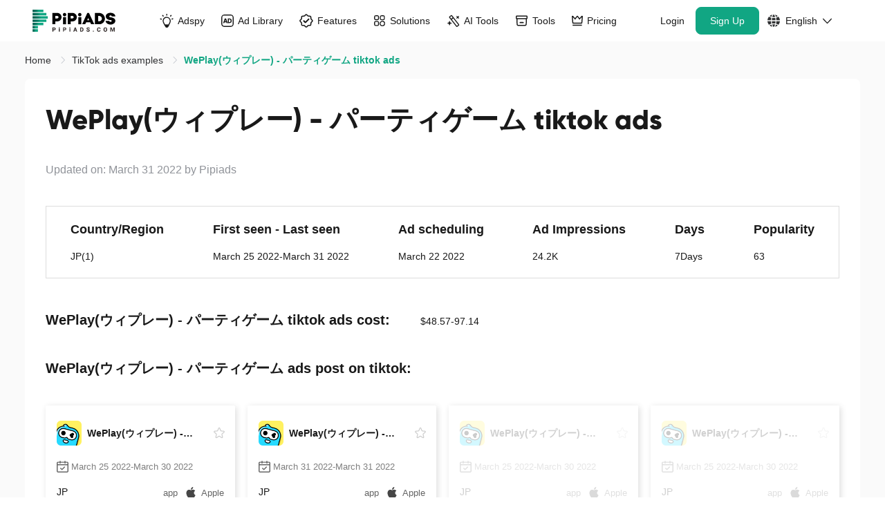

--- FILE ---
content_type: text/html;charset=UTF-8
request_url: https://www.pipiads.com/tiktok-ads-examples/weplay%EF%BF%BD%EF%BF%BD%EF%BF%BD%EF%BF%BD%EF%BF%BD%EF%BF%BD%EF%BF%BD%EF%BF%BD%EF%BF%BD%EF%BF%BD%EF%BF%BD%EF%BF%BD%EF%BF%BD%EF%BF%BD%EF%BF%BD%EF%BF%BD%EF%BF%BD%EF%BF%BD%EF%BF%BD%EF%BF%BD%EF%BF%BD%EF%BF%BD%EF%BF%BD%EF%BF%BD%EF%BF%BD%EF%BF%BD%EF%BF%BD%EF%BF%BD%EF%BF%BD%EF%BF%BD%EF%BF%BD%EF%BF%BD%EF%BF%BD%EF%BF%BD%EF%BF%BD%EF%BF%BD-tiktok-ads-1727989726644242
body_size: 57228
content:
<!DOCTYPE html>
<html lang="en">
<head>
		<meta charset="utf-8" />
		<meta
			http-equiv="X-UA-Compatible"
			content="IE=edge"
		/>
		<meta
			name="viewport"
			content="width=device-width,initial-scale=1.0"
		/>
		<link
			rel="icon"
			href="/assets/images/favicon-48x48.png"
			type="image/png"
			sizes="48x48"
		/>
		<link
			rel="icon"
			href="/assets/images/favicon-32x32.png"
			type="image/png"
			sizes="32x32"
		/>
		<link
			rel="icon"
			href="/assets/images/favicon-16x16.png"
			type="image/png"
			sizes="16x16"
		/>
		<link
			rel="shortcut icon"
			href="/assets/images/favicon.ico"
			mce_href="/assets/images/favicon.ico"
		/>
		<link
			rel="apple-touch-icon"
			href="/assets/images/apple_touch_icon.png"
		/>
		
		<title
		>WePlay(ウィプレー) - パーティゲーム TikTok ads | WePlay(ウィプレー) - パーティゲーム TikTok advertising | #1 TikTok ads spy tool - Pipiads</title>
		<meta
			name="keywords"
			content="Pipiads"
		/>
		<meta
			name="facebook-domain-verification"
			content="k492tv2tfmb8f1b3hamdmbvvr58vvm"
		/>
		
		<meta
			name="description"
			content="WePlay(ウィプレー) - パーティゲーム tiktok ads:2,WePlay(ウィプレー) - パーティゲーム tiktok ads cost:48.57-97.14,Region:JP(1),view:24286,likes:50,post:March 22 2022,Days: 7 Days,WePlay(ウィプレー) - パーティゲーム tiktok advertising text:活の悩みとストレスを捨てましょう。オンラインプレイ、手軽に今すぐプレイしましょう～"
		/>
		<meta
			name="theme-color"
			content="#11A683"
		/>
		<link
			rel="canonical"
			href="https://www.pipiads.com/tiktok-ads-examples/weplay%EF%BF%BD%EF%BF%BD%EF%BF%BD%EF%BF%BD%EF%BF%BD%EF%BF%BD%EF%BF%BD%EF%BF%BD%EF%BF%BD%EF%BF%BD%EF%BF%BD%EF%BF%BD%EF%BF%BD%EF%BF%BD%EF%BF%BD%EF%BF%BD%EF%BF%BD%EF%BF%BD%EF%BF%BD%EF%BF%BD%EF%BF%BD%EF%BF%BD%EF%BF%BD%EF%BF%BD%EF%BF%BD%EF%BF%BD%EF%BF%BD%EF%BF%BD%EF%BF%BD%EF%BF%BD%EF%BF%BD%EF%BF%BD%EF%BF%BD%EF%BF%BD%EF%BF%BD%EF%BF%BD-tiktok-ads-1727989726644242"
		/>
		
		<meta
			name="og:title"
			content="WePlay(ウィプレー) - パーティゲーム TikTok ads | WePlay(ウィプレー) - パーティゲーム TikTok advertising | #1 TikTok ads spy tool - Pipiads"
		/>
		
		<meta
			name="og:description"
			content="WePlay(ウィプレー) - パーティゲーム tiktok ads:2,WePlay(ウィプレー) - パーティゲーム tiktok ads cost:48.57-97.14,Region:JP(1),view:24286,likes:50,post:March 22 2022,Days: 7 Days,WePlay(ウィプレー) - パーティゲーム tiktok advertising text:活の悩みとストレスを捨てましょう。オンラインプレイ、手軽に今すぐプレイしましょう～"
		/>
		<meta
			name="og:image"
			content="https://www.pipiads.com/assets/images/home_image4.webp"
		/>
		<style>
			@media screen and(max-width: 750px) {
				html {
					font-size: 50px;
				}
			}

			.module-item > * {
				max-width: 100% !important;
				line-height: 2;
			}

			.wt-body-max-width {
				max-width: 1520px;
				margin: 0 auto;
			}
			.save-50-percent{
			    position:relative;
                font-family: Geist, Geist;
                font-weight: 600;
                font-size: 12px;
                color: #ffffff;
                background: -webkit-gradient(linear, left top, left bottom, from(#fa7302), to(#f55201));
                background: -webkit-linear-gradient(top, #fa7302 0%, #f55201 100%);
                background: linear-gradient(180deg, #fa7302 0%, #f55201 100%);
                height: 20px;
                -webkit-border-radius: 23px 23px 23px 23px;
                border-radius: 23px 23px 23px 23px;
                line-height: 20px;
                padding: 0 4%;
                margin-left: 10px;
                color: #fff;
            }
            .save-50-percent .save-tip{
              display:none;
                position: absolute;
                left: 0;
                bottom: -28px;
                padding: 2px 7px;
                z-index: 100;
                background: #000;
                white-space: nowrap;
                font-style: normal;
                border-radius: 4px;
            }
            .save-50-percent:hover .save-tip{
              display:block;
            }

			.pp-navbar {
				position: sticky;
				top: 0;
				width: 100%;
				will-change: transform;
				z-index: 1020;
				padding-left: 40px;
				padding-right: 40px;
				background: transparent;
			}
			.pp-navbar.has-shadow {
				box-shadow: 0 1px 8px 0 rgba(0, 0, 0, 0.08);
				background: #fff;
			}

			.pp-navbar,
			.pp-navbar .pp-container {
				display: flex;
				flex-wrap: wrap;
				align-items: center;
				justify-content: space-between;
				width: 100%;
			}

			@media (min-width: 1200px) {
				.pp-navbar .navbar-collapse {
					display: -webkit-box !important;
					display: -webkit-flex !important;
					display: -ms-flexbox !important;
					display: flex !important;
					-webkit-flex-basis: auto;
					-ms-flex-preferred-size: auto;
					flex-basis: auto;
				}
				.pp-navbar .other-wrapper {
					-webkit-box-flex: 1;
					-ms-flex: 1 1 0%;
					flex: 1 1 0%;
					display: -webkit-box;
					display: -ms-flexbox;
					display: flex;
					-webkit-box-pack: end;
					-ms-flex-pack: end;
					justify-content: flex-end;
				}
				.pp-navbar .other-wrapper .pp-collapse {
					display: -webkit-box;
					display: -ms-flexbox;
					display: flex;
				}
				.pp-navbar .navbar-wrap .pp-collapse {
					display: -webkit-box;
					display: -ms-flexbox;
					display: flex;
					gap: 4px;
					-webkit-box-align: center;
					-ms-flex-align: center;
					align-items: center;
				}
				.pp-navbar .navbar-wrap {
					-webkit-box-flex: 1;
					-ms-flex: 1 1 0%;
					flex: 1 1 0%;
				}
				.pp-navbar .site-logo-container {
					/* flex: 1; */
				}
				.pp-navbar .navbar-wrap .pp-collapse.other-container {
					display: none;
				}
			}

			.pp-navbar .navbar-collapse {
				/* -webkit-box-align: center;
            -webkit-align-items: center;
            -ms-flex-align: center;
            align-items: center;
            -webkit-flex-basis: 100%;
            -ms-flex-preferred-size: 100%;
            flex-basis: 100%;
            -webkit-box-flex: 1;
            -webkit-flex-grow: 1;
            -ms-flex-positive: 1;
            flex-grow: 1; */

				-webkit-box-flex: 1;
				-ms-flex: 1;
				flex: 1;
			}

			.pp-navbar,
			.pp-navbar .pp-container {
				display: flex;
				flex-wrap: wrap;
				align-items: center;
				justify-content: space-between;
			}

			@media only screen and (min-width: 900px) {
				.wt-pl-lg-6 {
					padding-left: 36px !important;
				}
			}

			@media only screen and (min-width: 900px) {
				.wt-pr-lg-6 {
					padding-right: 36px !important;
				}
			}

			.pp-navbar .site-logo-container {
				-webkit-box-align: center;
				-webkit-align-items: center;
				-ms-flex-align: center;
				align-items: center;
				display: -webkit-box;
				display: -webkit-flex;
				display: -ms-flexbox;
				display: flex;
				-webkit-flex-wrap: wrap;
				-ms-flex-wrap: wrap;
				flex-wrap: wrap;
				-webkit-box-pack: justify;
				-webkit-justify-content: space-between;
				-ms-flex-pack: justify;
				justify-content: space-between;
				margin-left: auto;
				margin-right: 45px;
				width: 134px;
				height: 60px;
			}

			.pp-navbar .site-logo-container .navbar-toggler img {
				vertical-align: middle;
			}

			.menu-dropdown {
				display: none;
				position: absolute;
				left: 0;
				right: 0;
				top: 60px;
				z-index: 100;
			}

			@media only screen and (max-width: 1279px) {
				.btn-shopify-tool,
				.link-get-vip {
					display: none !important;
				}
			}

			@media only screen and (min-width: 1280px) and (max-width: 1439px) {
				.btn-box .btn-register,
				.btn-box .btn-login {
					margin-left: 3px !important;
				}

				.pp-navbar .nav-link.link-get-vip {
					padding-left: 6px !important;
				}

				.pp-navbar .nav-link {
					padding-left: 12px !important;
					padding-right: 12px !important;
				}

				.pp-navbar .site-logo-container .pipi-logo {
					height: 32px !important;
				}
			}
		</style>
		<!-- Common styles and scripts -->

		
		

		<link
			rel="stylesheet"
			type="text/css"
			href="/assets/style/header.css?v=2025102417"
		/>
		<link
			rel="preload"
			href="/assets/fonts/Gilroy-ExtraBold.otf"
			as="font"
			type="font/otf"
			crossorigin=""
		/>
		<link
			rel="preload"
			href="/assets/fonts/Gilroy-Light.otf"
			as="font"
			type="font/otf"
			crossorigin=""
		/>
		<link
			rel="preload"
			href="/assets/fonts/PlusJakartaSans-ExtraBold.ttf"
			as="font"
			type="font/ttf"
			crossorigin=""
		/>
		<link
			rel="preload"
			href="/assets/fonts/Poppins-Bold.ttf"
			as="font"
			type="font/ttf"
			crossorigin=""
		/>
		<link
			rel="preload"
			href="/assets/fonts/Poppins-Medium.ttf"
			as="font"
			type="font/ttf"
			crossorigin=""
		/>
		<link
			rel="stylesheet"
			type="text/css"
			href="/assets/style/common.css?v=20251024"
		/>
		<link
			rel="preload"
			href="/assets/style/response.css?v=20220614"
			as="style"
			onload="this.onload=null;this.rel='stylesheet'"
		/>
		<noscript>
			<link
				rel="stylesheet"
				href="/assets/style/response.css?v=20220614"
			/>
		</noscript>
		<link
			rel="preload"
			href="/assets/style/elementui/theme/index.min.20240802.css?v=20240802"
			as="style"
			onload="this.onload=null;this.rel='stylesheet'"
		/>
		<noscript>
			<link
				rel="stylesheet"
				href="/assets/style/elementui/theme/index.min.20240802.css?v=20240802"
			/>
		</noscript>
		<link
			rel="preload"
			href="/assets/style/footer.css?v=202411251"
			as="style"
			onload="this.onload=null;this.rel='stylesheet'"
		/>
		<noscript>
			<link
				rel="stylesheet"
				href="/assets/style/footer.css?v=202411251"
			/>
		</noscript>

		
		<link rel="stylesheet" href="/assets/style/exam-list-detail.css?v=2023100711"/>
	</head>
<body>
<div id="app">
  <nav
			class="pp-navbar navbar-expand-md"
		>
			<div class="pp-container">
				<div class="Mhja site-logo-container">
					
					
					<a
						href="/"
						class="navbar-brand"
					>
						<img
							class="pipi-logo"
							src="/assets/svg/pipiads_logo.svg"
							fetchpriority="high"
							loading="eager"
							width="134"
							height="36"
							alt="Pipiads logo"
						/>
					</a>
					<div class="right">
						<span
							class="btn navbar-toggler"
							@click="showLeftNav()"
						>
							<svg style="width: 26px;height:26px;" t="1673861363018" xmlns="http://www.w3.org/2000/svg" viewBox="0 0 48 48" width="26" height="26"><path fill="currentColor" d="M8 12h32v4H8v-4Zm0 10h32v4H8v-4Zm0 10h32v4H8v-4Z"/></svg>
						</span>
					</div>
				</div>
				<div
					class="CZya navbar-collapse navbar-wrap collapse"
					:class="{
            show:
              leftNav.visible ||
              userInfoNav.visible ||
              (JSON.stringify(userInfo) === '{}' &&
                !userInfo.access_token &&
                leftNav.visible)
            }"
				>
					<div
						class="ml-auto navbar-nav pp-collapse"
						:class="{show: leftNav.visible }"
					>
						<div class="pp-dropdown">
							<a
								title="Adspy"
								href="/ad-search"
								class="menu-item dropdown-toggle nav-link text-nowrap a-link nav-tit"
							>
								<div class="link-inner">
									<span class="icon-wrap">
										<svg class="icon icon-ad-2" width="100" height="100" viewBox="0 0 100 100" fill="none" xmlns="http://www.w3.org/2000/svg">
											<path d="M51.0625 4.00098V9.21151" stroke="currentColor" stroke-width="8" stroke-linecap="round"/>
											<path d="M81.8789 12.3359L78.5296 16.3274" stroke="currentColor" stroke-width="8" stroke-linecap="round"/>
											<path d="M94.2461 36.333L89.2131 37.6816" stroke="currentColor" stroke-width="8" stroke-linecap="round"/>
											<path d="M11.3203 38.4902L6.28733 37.1416" stroke="currentColor" stroke-width="8" stroke-linecap="round"/>
											<path d="M21.8828 12.3359L25.2321 16.3274" stroke="currentColor" stroke-width="8" stroke-linecap="round"/>
											<path d="M50.5332 25.2148C70.0543 25.2148 82.6629 45.8645 73.7451 63.2295L64.3633 81.5H37.5498L27.7754 64.0752C18.0181 46.6811 30.5894 25.215 50.5332 25.2148Z" stroke="currentColor" stroke-width="7"/>
											<path d="M32 78.9473L69.5 79.0742L61.8026 94.7552C60.29 97.8367 57.1562 99.7894 53.7235 99.7894H49.0475C45.805 99.7894 42.8133 98.0453 41.2157 95.2237L32 78.9473Z" fill="currentColor"/>
										</svg>
									</span>
									Adspy
								</div>
							</a>
							<a
								title="Adspy"
								href="#"
								@click="showChildDrop('adspy')"
								class="menu-item dropdown-toggle dropdown-toggle-phone nav-link text-nowrap a-link"
							>
								Adspy
								<i class="icon-down el-icon-arrow-down"></i>
							</a>
							<div
								class="menu-dropdown rankDropdown"
								:class="{ show: topNavChildToggle.adspy }"
							>
								<ul class="menu-dropdown__main menu-dropdown__main__ul list-entry no-head">
									<li class="menu-drop-item-link">
										<a
											href="/ad-search?plat_type=1"
											class="a-link"
											title="TikTok Adspy"
										>
											<span class="logo-text-wrap">
												<img class="logo" src="/assets/images/head/logo_tiktok.png" alt="logo_tiktok">
												<span class="text">
													TikTok Adspy
												</span>
												<svg class="link-svg" width="100" height="100" viewBox="0 0 100 100" fill="none" xmlns="http://www.w3.org/2000/svg">
													<path d="M100 84.0265C99.9998 87.6282 97.08 90.5482 93.4783 90.5482C89.8766 90.5482 86.9568 87.6282 86.9566 84.0265V22.2672L11.134 98.0898C8.58709 100.637 4.45705 100.637 1.91017 98.0898C-0.636722 95.5429 -0.636722 91.4129 1.91017 88.866L77.7328 13.0434H15.9735C12.3718 13.0432 9.45175 10.1234 9.45175 6.52172C9.45175 2.91999 12.3718 0.00019943 15.9735 0H93.4783C97.0801 0 100 2.91987 100 6.52172V84.0265Z" fill="currentColor"/>
												</svg>
											</span>
										</a>
									</li>
									<li class="menu-drop-item-link">
										<a
											href="/ad-search?plat_type=2"
											class="a-link"
											title="Facebook Adspy"
										>
											<span class="logo-text-wrap">
												<img class="logo" src="/assets/images/head/logo_fb.png" alt="logo_tiktok">
												<span class="text">
													Facebook Adspy
												</span>
												<svg class="link-svg" width="100" height="100" viewBox="0 0 100 100" fill="none" xmlns="http://www.w3.org/2000/svg">
													<path d="M100 84.0265C99.9998 87.6282 97.08 90.5482 93.4783 90.5482C89.8766 90.5482 86.9568 87.6282 86.9566 84.0265V22.2672L11.134 98.0898C8.58709 100.637 4.45705 100.637 1.91017 98.0898C-0.636722 95.5429 -0.636722 91.4129 1.91017 88.866L77.7328 13.0434H15.9735C12.3718 13.0432 9.45175 10.1234 9.45175 6.52172C9.45175 2.91999 12.3718 0.00019943 15.9735 0H93.4783C97.0801 0 100 2.91987 100 6.52172V84.0265Z" fill="currentColor"/>
												</svg>
											</span>
										</a>
									</li>
								</ul>
							</div>
						</div>

						<div class="pp-dropdown">
							<a
								title="Ad Library"
								href="/library-ads"
								class="menu-item dropdown-toggle nav-link text-nowrap a-link nav-tit"
							>
								<div class="link-inner">
									<span class="icon-wrap">
										<svg class="icon icon-ad-lib" width="100" height="100" viewBox="0 0 100 100" fill="none" xmlns="http://www.w3.org/2000/svg">
											<rect x="3.88889" y="3.88889" width="92.2222" height="92.2222" rx="22.1111" stroke="currentColor" stroke-width="7.77778"/>
											<path d="M52.1475 68.9189H42.8389L40.4473 61.9512H26.7197L24.2754 68.9189H15.0195L28.3311 31.999H38.835L52.1475 68.9189ZM65.3066 31.999C71.4079 31.9991 76.0881 33.611 79.3467 36.835C82.6398 40.0243 84.2861 44.5829 84.2861 50.5107C84.2861 56.4041 82.6742 60.9454 79.4502 64.1348C76.2262 67.324 71.6154 68.9189 65.6182 68.9189H52.1504V31.999H65.3066ZM61.1982 61.5352H65.3066C68.6345 61.5351 71.0787 60.6336 72.6387 58.8311C74.1986 57.0284 74.9785 54.2375 74.9785 50.459C74.9785 46.6805 74.1985 43.8896 72.6387 42.0869C71.0787 40.2843 68.6345 39.3829 65.3066 39.3828H61.1982V61.5352ZM29.1631 54.7744H38.0029L33.6357 41.7744L29.1631 54.7744Z" fill="currentColor"/>
											</svg>
									</span>
									Ad Library
								</div>
							</a>
							<a
								title="Ad Library"
								href="#"
								@click="showChildDrop('adLibrary')"
								class="menu-item dropdown-toggle dropdown-toggle-phone nav-link text-nowrap a-link"
							>
								Ad Library
								<i class="icon-down el-icon-arrow-down"></i>
							</a>
							<div
								class="menu-dropdown rankDropdown"
								:class="{ show: topNavChildToggle.adLibrary }"
							>
								<ul class="menu-dropdown__main menu-dropdown__main__ul list-entry">
									<li class="menu-title">
										<p>Ad Library</p>
									</li>
									<li class="menu-drop-item-link">
										<a
											href="/library-ads?ad_platform=FACEBOOK"
											class="a-link"
											title="Facebook"
										>
											<span class="logo-text-wrap">
												<img class="logo" src="/assets/images/head/logo_fb.png" alt="logo_tiktok">
												<span class="text">
													Facebook
												</span>
												<svg class="link-svg" width="100" height="100" viewBox="0 0 100 100" fill="none" xmlns="http://www.w3.org/2000/svg">
													<path d="M100 84.0265C99.9998 87.6282 97.08 90.5482 93.4783 90.5482C89.8766 90.5482 86.9568 87.6282 86.9566 84.0265V22.2672L11.134 98.0898C8.58709 100.637 4.45705 100.637 1.91017 98.0898C-0.636722 95.5429 -0.636722 91.4129 1.91017 88.866L77.7328 13.0434H15.9735C12.3718 13.0432 9.45175 10.1234 9.45175 6.52172C9.45175 2.91999 12.3718 0.00019943 15.9735 0H93.4783C97.0801 0 100 2.91987 100 6.52172V84.0265Z" fill="currentColor"/>
												</svg>
											</span>
										</a>
									</li>
									<li class="menu-drop-item-link">
										<a
											href="/library-ads?ad_platform=INSTAGRAM"
											class="a-link"
											title="Instagram"
										>
											<span class="logo-text-wrap">
												<img class="logo" src="/assets/images/head/logo_instagram.png" alt="logo_tiktok">
												<span class="text">
													Instagram
												</span>
												<svg class="link-svg" width="100" height="100" viewBox="0 0 100 100" fill="none" xmlns="http://www.w3.org/2000/svg">
													<path d="M100 84.0265C99.9998 87.6282 97.08 90.5482 93.4783 90.5482C89.8766 90.5482 86.9568 87.6282 86.9566 84.0265V22.2672L11.134 98.0898C8.58709 100.637 4.45705 100.637 1.91017 98.0898C-0.636722 95.5429 -0.636722 91.4129 1.91017 88.866L77.7328 13.0434H15.9735C12.3718 13.0432 9.45175 10.1234 9.45175 6.52172C9.45175 2.91999 12.3718 0.00019943 15.9735 0H93.4783C97.0801 0 100 2.91987 100 6.52172V84.0265Z" fill="currentColor"/>
												</svg>
											</span>
										</a>
									</li>
									<li class="menu-drop-item-link">
										<a
											href="/library-ads?ad_platform=AUDIENCE_NETWORK"
											class="a-link"
											title="Audience Network"
										>
											<span class="logo-text-wrap">
												<img class="logo" src="/assets/images/head/logo_network.png" alt="logo_tiktok">
												<span class="text">
													Audience Network
												</span>
												<svg class="link-svg" width="100" height="100" viewBox="0 0 100 100" fill="none" xmlns="http://www.w3.org/2000/svg">
													<path d="M100 84.0265C99.9998 87.6282 97.08 90.5482 93.4783 90.5482C89.8766 90.5482 86.9568 87.6282 86.9566 84.0265V22.2672L11.134 98.0898C8.58709 100.637 4.45705 100.637 1.91017 98.0898C-0.636722 95.5429 -0.636722 91.4129 1.91017 88.866L77.7328 13.0434H15.9735C12.3718 13.0432 9.45175 10.1234 9.45175 6.52172C9.45175 2.91999 12.3718 0.00019943 15.9735 0H93.4783C97.0801 0 100 2.91987 100 6.52172V84.0265Z" fill="currentColor"/>
												</svg>
											</span>
										</a>
									</li>
									<li class="menu-drop-item-link">
										<a
											href="/library-ads?ad_platform=MESSENGER"
											class="a-link"
											title="Messager"
										>
											<span class="logo-text-wrap">
												<img class="logo" src="/assets/images/head/logo_messager.png" alt="logo_tiktok">
												<span class="text">
													Messager
												</span>
												<svg class="link-svg" width="100" height="100" viewBox="0 0 100 100" fill="none" xmlns="http://www.w3.org/2000/svg">
													<path d="M100 84.0265C99.9998 87.6282 97.08 90.5482 93.4783 90.5482C89.8766 90.5482 86.9568 87.6282 86.9566 84.0265V22.2672L11.134 98.0898C8.58709 100.637 4.45705 100.637 1.91017 98.0898C-0.636722 95.5429 -0.636722 91.4129 1.91017 88.866L77.7328 13.0434H15.9735C12.3718 13.0432 9.45175 10.1234 9.45175 6.52172C9.45175 2.91999 12.3718 0.00019943 15.9735 0H93.4783C97.0801 0 100 2.91987 100 6.52172V84.0265Z" fill="currentColor"/>
												</svg>
											</span>
										</a>
									</li>
									<li class="menu-drop-item-link">
										<a
											href="/library-ads?ad_platform=Threads"
											class="a-link"
											title="Threads"
										>
											<span class="logo-text-wrap">
												<img class="logo" src="/assets/images/head/logo_threads.png" alt="logo_tiktok">
												<span class="text">
													Threads
												</span>
												<svg class="link-svg" width="100" height="100" viewBox="0 0 100 100" fill="none" xmlns="http://www.w3.org/2000/svg">
													<path d="M100 84.0265C99.9998 87.6282 97.08 90.5482 93.4783 90.5482C89.8766 90.5482 86.9568 87.6282 86.9566 84.0265V22.2672L11.134 98.0898C8.58709 100.637 4.45705 100.637 1.91017 98.0898C-0.636722 95.5429 -0.636722 91.4129 1.91017 88.866L77.7328 13.0434H15.9735C12.3718 13.0432 9.45175 10.1234 9.45175 6.52172C9.45175 2.91999 12.3718 0.00019943 15.9735 0H93.4783C97.0801 0 100 2.91987 100 6.52172V84.0265Z" fill="currentColor"/>
												</svg>
											</span>
										</a>
									</li>
								</ul>
							</div>
						</div>

						<div class="pp-dropdown">
							<a
								title="Features"
								href="/ad-search"
								class="menu-item dropdown-toggle nav-link text-nowrap a-link nav-tit"
							>
								<div class="link-inner">
									<span class="icon-wrap">
										<svg  class="icon icon-feature" width="101" height="100" viewBox="0 0 101 100" fill="none" xmlns="http://www.w3.org/2000/svg">
											<path d="M45.8564 6.87823C48.1878 4.69608 51.8122 4.69608 54.1436 6.87823L62.5139 14.7124C63.5869 15.7166 64.9881 16.2971 66.457 16.3457L77.9153 16.7248C81.1069 16.8304 83.6696 19.3931 83.7752 22.5848L84.1543 34.043C84.2029 35.5119 84.7834 36.9131 85.7876 37.9861L93.6218 46.3564C95.8039 48.6878 95.8039 52.3122 93.6218 54.6436L85.7876 63.0139C84.7834 64.0869 84.2029 65.4881 84.1543 66.957L83.7752 78.4153C83.6696 81.6069 81.1069 84.1696 77.9152 84.2752L66.457 84.6543C64.9881 84.7029 63.5869 85.2834 62.5139 86.2876L54.1436 94.1218C51.8122 96.3039 48.1878 96.3039 45.8564 94.1218L37.4861 86.2876C36.4131 85.2834 35.0119 84.7029 33.543 84.6543L22.0847 84.2752C18.8931 84.1696 16.3304 81.6069 16.2248 78.4152L15.8457 66.957C15.7971 65.4881 15.2166 64.0869 14.2124 63.0139L6.37823 54.6436C4.19608 52.3122 4.19608 48.6878 6.37823 46.3564L14.2124 37.9861C15.2166 36.9131 15.7971 35.5119 15.8457 34.043L16.2248 22.5847C16.3304 19.3931 18.8931 16.8304 22.0848 16.7248L33.543 16.3457C35.0119 16.2971 36.4131 15.7166 37.4861 14.7124L45.8564 6.87823Z" stroke="currentColor" stroke-width="7.77778"/>
											<path d="M32.5 51.5L42.5858 61.5858C43.3668 62.3668 44.6332 62.3668 45.4142 61.5858L68 39" stroke="currentColor" stroke-width="10" stroke-linecap="round"/>
										</svg>
									</span>
									Features
								</div>
							</a>
							<a
								title="Features"
								href="#"
								@click="showChildDrop('features')"
								class="menu-item dropdown-toggle dropdown-toggle-phone nav-link text-nowrap a-link"
							>
								Features
								<i class="icon-down el-icon-arrow-down"></i>
							</a>
							<div
								class="menu-dropdown rankDropdown feature-dropdown"
								:class="{ show: topNavChildToggle.features }"
							>
							  <div class="feature-wrap">
									<div class="feature-content">
										<div class="feature-left feature-inner-box">
											<p class="feature-tit">
												Core Features
											</p>
											<div class="core-features">
												<a href="/ad-search" class="feature-item">
													<img class="feature-icon" src="/assets/images/head/actionbar_icon_1.svg" alt="feature-icon">
													<div class="feture-info">
														<p class="feature-tit">Ad Search</p>
														<p class="feature-desc">The world&#39;s biggest ad database</p>
													</div>
													<svg class="right-icon" width="100" height="100" viewBox="0 0 100 100" fill="none" xmlns="http://www.w3.org/2000/svg">
														<path d="M100 84.0265C99.9998 87.6282 97.08 90.5482 93.4783 90.5482C89.8766 90.5482 86.9568 87.6282 86.9566 84.0265V22.2672L11.134 98.0898C8.58709 100.637 4.45705 100.637 1.91017 98.0898C-0.636722 95.5429 -0.636722 91.4129 1.91017 88.866L77.7328 13.0434H15.9735C12.3718 13.0432 9.45175 10.1234 9.45175 6.52172C9.45175 2.91999 12.3718 0.00019943 15.9735 0H93.4783C97.0801 0 100 2.91987 100 6.52172V84.0265Z" fill="currentColor"/>
													</svg>
												</a>
												<a href="/top-advertiser" class="feature-item">
													<img class="feature-icon" src="/assets/images/head/actionbar_icon_2.svg" alt="feature-icon">
													<div class="feture-info">
														<p class="feature-tit">Advertiser</p>
														<p class="feature-desc">For competitor research insights</p>
													</div>
													<svg class="right-icon" width="100" height="100" viewBox="0 0 100 100" fill="none" xmlns="http://www.w3.org/2000/svg">
														<path d="M100 84.0265C99.9998 87.6282 97.08 90.5482 93.4783 90.5482C89.8766 90.5482 86.9568 87.6282 86.9566 84.0265V22.2672L11.134 98.0898C8.58709 100.637 4.45705 100.637 1.91017 98.0898C-0.636722 95.5429 -0.636722 91.4129 1.91017 88.866L77.7328 13.0434H15.9735C12.3718 13.0432 9.45175 10.1234 9.45175 6.52172C9.45175 2.91999 12.3718 0.00019943 15.9735 0H93.4783C97.0801 0 100 2.91987 100 6.52172V84.0265Z" fill="currentColor"/>
													</svg>
												</a>
												<a href="/ad-tracker" class="feature-item">
													<img class="feature-icon" src="/assets/images/head/actionbar_icon_3.svg" alt="feature-icon">
													<div class="feture-info">
														<p class="feature-tit">Ad Tracker</p>
														<p class="feature-desc">Track FB &amp; TikTok latest ads</p>
													</div>
													<svg class="right-icon" width="100" height="100" viewBox="0 0 100 100" fill="none" xmlns="http://www.w3.org/2000/svg">
														<path d="M100 84.0265C99.9998 87.6282 97.08 90.5482 93.4783 90.5482C89.8766 90.5482 86.9568 87.6282 86.9566 84.0265V22.2672L11.134 98.0898C8.58709 100.637 4.45705 100.637 1.91017 98.0898C-0.636722 95.5429 -0.636722 91.4129 1.91017 88.866L77.7328 13.0434H15.9735C12.3718 13.0432 9.45175 10.1234 9.45175 6.52172C9.45175 2.91999 12.3718 0.00019943 15.9735 0H93.4783C97.0801 0 100 2.91987 100 6.52172V84.0265Z" fill="currentColor"/>
													</svg>
												</a>
												<a href="/image_search" class="feature-item">
													<img class="feature-icon" src="/assets/images/head/actionbar_icon_4.svg" alt="feature-icon">
													<div class="feture-info">
														<p class="feature-tit">Image Search</p>
														<p class="feature-desc">Search any and find similar by image</p>
													</div>
													<svg class="right-icon" width="100" height="100" viewBox="0 0 100 100" fill="none" xmlns="http://www.w3.org/2000/svg">
														<path d="M100 84.0265C99.9998 87.6282 97.08 90.5482 93.4783 90.5482C89.8766 90.5482 86.9568 87.6282 86.9566 84.0265V22.2672L11.134 98.0898C8.58709 100.637 4.45705 100.637 1.91017 98.0898C-0.636722 95.5429 -0.636722 91.4129 1.91017 88.866L77.7328 13.0434H15.9735C12.3718 13.0432 9.45175 10.1234 9.45175 6.52172C9.45175 2.91999 12.3718 0.00019943 15.9735 0H93.4783C97.0801 0 100 2.91987 100 6.52172V84.0265Z" fill="currentColor"/>
													</svg>
												</a>
											</div>
											<div class="separation"></div>
											<div class="why-chose">
												<p class="why-chose-tit">Why Choose Pipiads?</p>
												<div class="why-chose-items">
													<div class="why-chose-item">
														<svg width="12" height="9" viewBox="0 0 12 9" fill="none" xmlns="http://www.w3.org/2000/svg">
															<path d="M11.7183 1.68511L4.95275 8.71445C4.75554 8.9193 4.39848 9.01208 4.10256 8.99874C3.8053 9.01208 3.44383 8.9195 3.24662 8.71445L0.277079 5.62762C-0.0930107 5.24318 -0.0930107 4.61725 0.277079 4.23063C0.647169 3.84619 1.24955 3.84619 1.62175 4.23063L4.10045 6.8076L10.3765 0.288326C10.7479 -0.0961088 11.3499 -0.0961088 11.7213 0.288326C12.0928 0.674952 12.0928 1.30088 11.7183 1.68511Z" fill="#11A683"/>
														</svg>
														<p class="why-chose-desc">World&#39;s Biggest Ad Database</p>
													</div>
													<div class="why-chose-item">
														<svg width="12" height="9" viewBox="0 0 12 9" fill="none" xmlns="http://www.w3.org/2000/svg">
															<path d="M11.7183 1.68511L4.95275 8.71445C4.75554 8.9193 4.39848 9.01208 4.10256 8.99874C3.8053 9.01208 3.44383 8.9195 3.24662 8.71445L0.277079 5.62762C-0.0930107 5.24318 -0.0930107 4.61725 0.277079 4.23063C0.647169 3.84619 1.24955 3.84619 1.62175 4.23063L4.10045 6.8076L10.3765 0.288326C10.7479 -0.0961088 11.3499 -0.0961088 11.7213 0.288326C12.0928 0.674952 12.0928 1.30088 11.7183 1.68511Z" fill="#11A683"/>
														</svg>
														<p class="why-chose-desc">Powerful Ad Analytics</p>
													</div>
													<div class="why-chose-item">
														<svg width="12" height="9" viewBox="0 0 12 9" fill="none" xmlns="http://www.w3.org/2000/svg">
															<path d="M11.7183 1.68511L4.95275 8.71445C4.75554 8.9193 4.39848 9.01208 4.10256 8.99874C3.8053 9.01208 3.44383 8.9195 3.24662 8.71445L0.277079 5.62762C-0.0930107 5.24318 -0.0930107 4.61725 0.277079 4.23063C0.647169 3.84619 1.24955 3.84619 1.62175 4.23063L4.10045 6.8076L10.3765 0.288326C10.7479 -0.0961088 11.3499 -0.0961088 11.7213 0.288326C12.0928 0.674952 12.0928 1.30088 11.7183 1.68511Z" fill="#11A683"/>
														</svg>
														<p class="why-chose-desc">Be The COO in Advertising Business</p>
													</div>
												</div>
											</div>
										</div>
										<div class="feature-right feature-inner-box">
											<div class="series">
												<a href="/ad-search/ecom_ads" class="series-title">
													<div class="con-wrap">
														<div class="txt-wrap">
															<span class="txt">
																EC&amp;Dropshipping
															</span>
														</div>
														<svg  class="right-icon" width="15" height="14" viewBox="0 0 15 14" fill="none" xmlns="http://www.w3.org/2000/svg">
															<path d="M0.941895 7.00048C0.941895 7.39282 1.23339 7.7237 1.61839 7.77489L1.72235 7.78283L12.3281 7.78187L7.90853 12.2052C7.63579 12.5095 7.65254 12.9886 7.95497 13.2807C8.23552 13.5516 8.67249 13.5734 8.97725 13.3356L9.06077 13.2621L14.7971 7.52293C15.052 7.24948 15.0685 6.81828 14.8319 6.51928L14.7524 6.43103L9.01114 0.693124C8.70693 0.420382 8.22785 0.437126 7.93575 0.739558C7.66478 1.02011 7.643 1.45708 7.88079 1.76184L7.95433 1.84536L12.3281 6.2191L1.6784 6.21996C1.27632 6.23384 0.941895 6.57904 0.941895 7.00048Z" fill="currentColor"/>
														</svg>
													</div>
												</a>
												<a href="/ad-search/ecom_ads" class="series-title desc-title">
													<div class="con-wrap">
														<div class="txt-wrap">
															<span class="txt">
																Ecom Ad Search
															</span>
														</div>
													</div>
												</a>
												<a href="/product-search" class="series-title desc-title">
													<div class="con-wrap">
														<div class="txt-wrap">
															<span class="txt">
																Product Search
															</span>
														</div>
													</div>
												</a>
												<a href="/top-products" class="series-title desc-title">
													<div class="con-wrap">
														<div class="txt-wrap">
															<span class="txt">
																Top Products
															</span>
														</div>
													</div>
												</a>
												<a href="/new-products?find_type=ecom" class="series-title desc-title">
													<div class="con-wrap">
														<div class="txt-wrap">
															<span class="txt">
																New Products
															</span>
														</div>
													</div>
												</a>
												<a href="/store?find_type=ecom" class="series-title desc-title">
													<div class="con-wrap">
														<div class="txt-wrap">
															<span class="txt">
																Store Search
															</span>
														</div>
													</div>
												</a>
												<a href="/top-store" class="series-title desc-title">
													<div class="con-wrap">
														<div class="txt-wrap">
															<span class="txt">
																Top Stores
															</span>
														</div>
													</div>
												</a>
												<a href="/product-trend" class="series-title desc-title">
													<div class="con-wrap">
														<div class="txt-wrap">
															<span class="txt">
																#TikTok Made My Buy It
															</span>
														</div>
													</div>
												</a>
												<a href="/image_search?find_type=ecom" class="series-title desc-title">
													<div class="con-wrap">
														<div class="txt-wrap">
															<span class="txt">
																Search Ecom By Image
															</span>
														</div>
													</div>
												</a>
											</div>

											<div class="series">
												<a href="/ad-search/tts_ads" class="series-title">
													<div class="con-wrap">
														<div class="txt-wrap">
															<span class="txt">
																TikTok Shop
															</span>
														</div>
														<svg  class="right-icon" width="15" height="14" viewBox="0 0 15 14" fill="none" xmlns="http://www.w3.org/2000/svg">
															<path d="M0.941895 7.00048C0.941895 7.39282 1.23339 7.7237 1.61839 7.77489L1.72235 7.78283L12.3281 7.78187L7.90853 12.2052C7.63579 12.5095 7.65254 12.9886 7.95497 13.2807C8.23552 13.5516 8.67249 13.5734 8.97725 13.3356L9.06077 13.2621L14.7971 7.52293C15.052 7.24948 15.0685 6.81828 14.8319 6.51928L14.7524 6.43103L9.01114 0.693124C8.70693 0.420382 8.22785 0.437126 7.93575 0.739558C7.66478 1.02011 7.643 1.45708 7.88079 1.76184L7.95433 1.84536L12.3281 6.2191L1.6784 6.21996C1.27632 6.23384 0.941895 6.57904 0.941895 7.00048Z" fill="currentColor"/>
														</svg>
													</div>
												</a>
												<a href="/ad-search/tts_ads" class="series-title desc-title">
													<div class="con-wrap">
														<div class="txt-wrap">
															<span class="txt">
																TTS Ad Search
															</span>
														</div>
													</div>
												</a>
												<a href="/tiktok-shop-product?find_type=tkshop" class="series-title desc-title">
													<div class="con-wrap">
														<div class="txt-wrap">
															<span class="txt">
																TTS Products
															</span>
														</div>
													</div>
												</a>
												<a href="/tiktok-shop-store?find_type=tkshop" class="series-title desc-title">
													<div class="con-wrap">
														<div class="txt-wrap">
															<span class="txt">
																TTS Stores
															</span>
															<span class="new">
																New
															</span>
														</div>
													</div>
												</a>
												<a href="/tiktok-shop-product?find_type=tkshop" class="series-title desc-title">
													<div class="con-wrap">
														<div class="txt-wrap">
															<span class="txt">
																Top Products
															</span>
														</div>
													</div>
												</a>
												<a href="/tiktok-shop-store?find_type=tkshop" class="series-title desc-title">
													<div class="con-wrap">
														<div class="txt-wrap">
															<span class="txt">
																Top Stores
															</span>
														</div>
													</div>
												</a>
												<a href="/ad-tracker" class="series-title desc-title">
													<div class="con-wrap">
														<div class="txt-wrap">
															<span class="txt">
																TikTok Shop Tracker
															</span>
														</div>
													</div>
												</a>
												<a href="/image_search/tiktok-shop-store" class="series-title desc-title">
													<div class="con-wrap">
														<div class="txt-wrap">
															<span class="txt">
																Search TTS By Image
															</span>
														</div>
													</div>
												</a>
											</div>

											<div class="series">
												<a href="/ad-search/app_ads" class="series-title">
													<div class="con-wrap">
														<div class="txt-wrap">
															<span class="txt">
																Application
															</span>
														</div>
														<svg  class="right-icon" width="15" height="14" viewBox="0 0 15 14" fill="none" xmlns="http://www.w3.org/2000/svg">
															<path d="M0.941895 7.00048C0.941895 7.39282 1.23339 7.7237 1.61839 7.77489L1.72235 7.78283L12.3281 7.78187L7.90853 12.2052C7.63579 12.5095 7.65254 12.9886 7.95497 13.2807C8.23552 13.5516 8.67249 13.5734 8.97725 13.3356L9.06077 13.2621L14.7971 7.52293C15.052 7.24948 15.0685 6.81828 14.8319 6.51928L14.7524 6.43103L9.01114 0.693124C8.70693 0.420382 8.22785 0.437126 7.93575 0.739558C7.66478 1.02011 7.643 1.45708 7.88079 1.76184L7.95433 1.84536L12.3281 6.2191L1.6784 6.21996C1.27632 6.23384 0.941895 6.57904 0.941895 7.00048Z" fill="currentColor"/>
														</svg>
													</div>
												</a>
												<a href="/ad-search/app_ads" class="series-title desc-title">
													<div class="con-wrap">
														<div class="txt-wrap">
															<span class="txt">
																App Ad Search
															</span>
														</div>
													</div>
												</a>
												<a href="/apps?find_type=app" class="series-title desc-title">
													<div class="con-wrap">
														<div class="txt-wrap">
															<span class="txt">
																App List
															</span>
														</div>
													</div>
												</a>
												<a href="/developers?find_type=app" class="series-title desc-title">
													<div class="con-wrap">
														<div class="txt-wrap">
															<span class="txt">
																Developer List
															</span>
														</div>
													</div>
												</a>
												<a href="/top-apps?find_type=app" class="series-title desc-title">
													<div class="con-wrap">
														<div class="txt-wrap">
															<span class="txt">
																Top Apps
															</span>
														</div>
													</div>
												</a>
												<a href="/new-apps?find_type=app" class="series-title desc-title">
													<div class="con-wrap">
														<div class="txt-wrap">
															<span class="txt">
																New Apps
															</span>
														</div>
													</div>
												</a>
												<a href="/top-developers?find_type=app" class="series-title desc-title">
													<div class="con-wrap">
														<div class="txt-wrap">
															<span class="txt">
																Top Developers
															</span>
														</div>
													</div>
												</a>
											</div>

											<div class="series">
												<a href="/ad-search/game_ads" class="series-title">
													<div class="con-wrap">
														<div class="txt-wrap">
															<span class="txt">
																Gaming
															</span>
														</div>
														<svg  class="right-icon" width="15" height="14" viewBox="0 0 15 14" fill="none" xmlns="http://www.w3.org/2000/svg">
															<path d="M0.941895 7.00048C0.941895 7.39282 1.23339 7.7237 1.61839 7.77489L1.72235 7.78283L12.3281 7.78187L7.90853 12.2052C7.63579 12.5095 7.65254 12.9886 7.95497 13.2807C8.23552 13.5516 8.67249 13.5734 8.97725 13.3356L9.06077 13.2621L14.7971 7.52293C15.052 7.24948 15.0685 6.81828 14.8319 6.51928L14.7524 6.43103L9.01114 0.693124C8.70693 0.420382 8.22785 0.437126 7.93575 0.739558C7.66478 1.02011 7.643 1.45708 7.88079 1.76184L7.95433 1.84536L12.3281 6.2191L1.6784 6.21996C1.27632 6.23384 0.941895 6.57904 0.941895 7.00048Z" fill="currentColor"/>
														</svg>
													</div>
												</a>
												<a href="/ad-search/game_ads" class="series-title desc-title">
													<div class="con-wrap">
														<div class="txt-wrap">
															<span class="txt">
																Gaming Ad Search
															</span>
														</div>
													</div>
												</a>
												<a href="/apps?find_type=game" class="series-title desc-title">
													<div class="con-wrap">
														<div class="txt-wrap">
															<span class="txt">
																Game List
															</span>
														</div>
													</div>
												</a>
												<a href="/developers?find_type=game" class="series-title desc-title">
													<div class="con-wrap">
														<div class="txt-wrap">
															<span class="txt">
																Developer List
															</span>
														</div>
													</div>
												</a>
												<a href="/top-apps?find_type=game" class="series-title desc-title">
													<div class="con-wrap">
														<div class="txt-wrap">
															<span class="txt">
																Top Games
															</span>
														</div>
													</div>
												</a>
												<a href="/new-apps?find_type=game" class="series-title desc-title">
													<div class="con-wrap">
														<div class="txt-wrap">
															<span class="txt">
																New Games
															</span>
														</div>
													</div>
												</a>
												<a href="/top-developers?find_type=game" class="series-title desc-title">
													<div class="con-wrap">
														<div class="txt-wrap">
															<span class="txt">
																Top Developers
															</span>
														</div>
													</div>
												</a>
											</div>

											<div class="series">
												<a href="/ad-search/ai_ads" class="series-title">
													<div class="con-wrap">
														<div class="txt-wrap">
															<span class="txt">
																AI SaaS
															</span>
															<span class="new">New</span>
														</div>
														<svg  class="right-icon" width="15" height="14" viewBox="0 0 15 14" fill="none" xmlns="http://www.w3.org/2000/svg">
															<path d="M0.941895 7.00048C0.941895 7.39282 1.23339 7.7237 1.61839 7.77489L1.72235 7.78283L12.3281 7.78187L7.90853 12.2052C7.63579 12.5095 7.65254 12.9886 7.95497 13.2807C8.23552 13.5516 8.67249 13.5734 8.97725 13.3356L9.06077 13.2621L14.7971 7.52293C15.052 7.24948 15.0685 6.81828 14.8319 6.51928L14.7524 6.43103L9.01114 0.693124C8.70693 0.420382 8.22785 0.437126 7.93575 0.739558C7.66478 1.02011 7.643 1.45708 7.88079 1.76184L7.95433 1.84536L12.3281 6.2191L1.6784 6.21996C1.27632 6.23384 0.941895 6.57904 0.941895 7.00048Z" fill="currentColor"/>
														</svg>
													</div>
												</a>
												<a href="/ad-search/ai_ads" class="series-title desc-title">
													<div class="con-wrap">
														<div class="txt-wrap">
															<span class="txt">
																AI Ad Search
															</span>
														</div>
													</div>
												</a>
												<a href="/apps?find_type=ai" class="series-title desc-title">
													<div class="con-wrap">
														<div class="txt-wrap">
															<span class="txt">
																AI Websites
															</span>
														</div>
													</div>
												</a>
												<a href="/developers?find_type=ai" class="series-title desc-title">
													<div class="con-wrap">
														<div class="txt-wrap">
															<span class="txt">
																AI Apps
															</span>
														</div>
													</div>
												</a>
												<a href="/top-apps?find_type=ai" class="series-title desc-title">
													<div class="con-wrap">
														<div class="txt-wrap">
															<span class="txt">
																Top Apps
															</span>
														</div>
													</div>
												</a>
												<a href="/new-apps?find_type=ai" class="series-title desc-title">
													<div class="con-wrap">
														<div class="txt-wrap">
															<span class="txt">
																New Apps
															</span>
														</div>
													</div>
												</a>
												<a href="/top-developers?find_type=ai" class="series-title desc-title">
													<div class="con-wrap">
														<div class="txt-wrap">
															<span class="txt">
																Top Developers
															</span>
														</div>
													</div>
												</a>
											</div>

											<div class="series">
												<a href="/ad-search/drama_ads" class="series-title">
													<div class="con-wrap">
														<div class="txt-wrap">
															<span class="txt">
																Drama
															</span>
															<span class="new">New</span>
														</div>
														<svg  class="right-icon" width="15" height="14" viewBox="0 0 15 14" fill="none" xmlns="http://www.w3.org/2000/svg">
															<path d="M0.941895 7.00048C0.941895 7.39282 1.23339 7.7237 1.61839 7.77489L1.72235 7.78283L12.3281 7.78187L7.90853 12.2052C7.63579 12.5095 7.65254 12.9886 7.95497 13.2807C8.23552 13.5516 8.67249 13.5734 8.97725 13.3356L9.06077 13.2621L14.7971 7.52293C15.052 7.24948 15.0685 6.81828 14.8319 6.51928L14.7524 6.43103L9.01114 0.693124C8.70693 0.420382 8.22785 0.437126 7.93575 0.739558C7.66478 1.02011 7.643 1.45708 7.88079 1.76184L7.95433 1.84536L12.3281 6.2191L1.6784 6.21996C1.27632 6.23384 0.941895 6.57904 0.941895 7.00048Z" fill="currentColor"/>
														</svg>
													</div>
												</a>
												<a href="/ad-search/drama_ads" class="series-title desc-title">
													<div class="con-wrap">
														<div class="txt-wrap">
															<span class="txt">
																Drama Ad Search
															</span>
														</div>
													</div>
												</a>
												<a href="/apps?find_type=drama" class="series-title desc-title">
													<div class="con-wrap">
														<div class="txt-wrap">
															<span class="txt">
																Drama List
															</span>
														</div>
													</div>
												</a>
												<a href="/developers?find_type=drama" class="series-title desc-title">
													<div class="con-wrap">
														<div class="txt-wrap">
															<span class="txt">
																Developer List
															</span>
														</div>
													</div>
												</a>
												<a href="/top-apps?find_type=drama" class="series-title desc-title">
													<div class="con-wrap">
														<div class="txt-wrap">
															<span class="txt">
																Top Drama
															</span>
														</div>
													</div>
												</a>
												<a href="/new-apps?find_type=drama" class="series-title desc-title">
													<div class="con-wrap">
														<div class="txt-wrap">
															<span class="txt">
																New Drama
															</span>
														</div>
													</div>
												</a>
												<a href="/top-developers?find_type=drama" class="series-title desc-title">
													<div class="con-wrap">
														<div class="txt-wrap">
															<span class="txt">
																Top Developers
															</span>
														</div>
													</div>
												</a>
											</div>
										</div>
									</div>
								</div>
								<ul class="menu-dropdown__main menu-dropdown__main__ul">
									<li class="menu-drop-item-link">
										<a
										href="/ad-search"
											class="a-link"
										>
											Ad Search
										</a>
									</li>
									<li class="menu-drop-item-link">
										<a
										href="/top-advertiser"
											class="a-link"
										>
											Advertiser
										</a>
									</li>
									<li class="menu-drop-item-link">
										<a
											href="/ad-tracker"
											class="a-link"
										>
											Ad Tracker
										</a>
									</li>
									<li class="menu-drop-item-link">
										<a
											href="/image_search"
											class="a-link"
										>
											Image Search
										</a>
									</li>
									<li class="menu-drop-item-link">
										<a
											href="/ad-search/ecom_ads"
											class="a-link"
										>
											EC&amp;Dropshipping
										</a>
									</li>
									<li class="menu-drop-item-link">
										<a
											href="/ad-search/ecom_ads"
											class="a-link"
										>
											Ecom Ad Search
										</a>
									</li>
									<li class="menu-drop-item-link">
										<a
											href="/product-search"
											class="a-link"
										>
											Product Search
										</a>
									</li>
									<li class="menu-drop-item-link">
										<a
											href="/top-products"
											class="a-link"
										>
											Top Products
										</a>
									</li>
									<li class="menu-drop-item-link">
										<a
											href="/new-products?find_type=ecom"
											class="a-link"
										>
											New Products
										</a>
									</li>
									<li class="menu-drop-item-link">
										<a
											href="/store?find_type=ecom"
											class="a-link"
										>
											Store Search
										</a>
									</li>
									<li class="menu-drop-item-link">
										<a
											href="/top-store"
											class="a-link"
										>
											Top Stores
										</a>
									</li>
									<li class="menu-drop-item-link">
										<a
											href="/product-trend"
											class="a-link"
										>
											#TikTok Made My Buy It
										</a>
									</li>
									<li class="menu-drop-item-link">
										<a
											href="/image_search?find_type=ecom"
											class="a-link"
										>
											Search Ecom By Image
										</a>
									</li>
									<li class="menu-drop-item-link">
										<a
											href="/ad-search/tts_ads"
											class="a-link"
										>
											TikTok Shop
										</a>
									</li>
									<li class="menu-drop-item-link">
										<a
											href="/ad-search/tts_ads"
											class="a-link"
										>
											TTS Ad Search
										</a>
									</li>
									<li class="menu-drop-item-link">
										<a
											href="/tiktok-shop-product?find_type=tkshop"
											class="a-link"
										>
											TTS Products
										</a>
									</li>
									<li class="menu-drop-item-link">
										<a
											href="/tiktok-shop-store?find_type=tkshop"
											class="a-link"
										>
											TTS Stores
										</a>
									</li>
									<li class="menu-drop-item-link">
										<a
										href="/tiktok-shop-product?find_type=tkshop"
											class="a-link"
										>
											Top Products
										</a>
									</li>
									<li class="menu-drop-item-link">
										<a
										href="/tiktok-shop-store?find_type=tkshop"
											class="a-link"
										>
											Top Stores
										</a>
									</li>
									<li class="menu-drop-item-link">
										<a
											href="/ad-tracker"
											class="a-link"
										>
											TikTok Shop Tracker
										</a>
									</li>
									<li class="menu-drop-item-link">
										<a
											href="/image_search/tiktok-shop-store"
											class="a-link"
										>
											Search TTS By Image
										</a>
									</li>
									<li class="menu-drop-item-link">
										<a
											href="/ad-search/app_ads"
											class="a-link"
										>
											Application
										</a>
									</li>
									<li class="menu-drop-item-link">
										<a
											href="/ad-search/app_ads"
											class="a-link"
										>
											App Ad Search
										</a>
									</li>
									<li class="menu-drop-item-link">
										<a
											href="/apps?find_type=app"
											class="a-link"
										>
											App List
										</a>
									</li>
									<li class="menu-drop-item-link">
										<a
											href="/developers?find_type=app"
											class="a-link"
										>
											Developer List
										</a>
									</li>
									<li class="menu-drop-item-link">
										<a
											href="/top-apps?find_type=app"
											class="a-link"
										>
											Top Apps
										</a>
									</li>
									<li class="menu-drop-item-link">
										<a
											href="/new-apps?find_type=app"
											class="a-link"
										>
											New Apps
										</a>
									</li>
									<li class="menu-drop-item-link">
										<a
											href="/top-developers?find_type=app"
											class="a-link"
										>
											Top Developers
										</a>
									</li>
									<li class="menu-drop-item-link">
										<a
											href="/ad-search/game_ads"
											class="a-link"
										>
											Gaming
										</a>
									</li>
									<li class="menu-drop-item-link">
										<a
											href="/ad-search/game_ads"
											class="a-link"
										>
											Gaming Ad Search
										</a>
									</li>
									<li class="menu-drop-item-link">
										<a
											href="/apps?find_type=game"
											class="a-link"
										>
											Game List
										</a>
									</li>
									<li class="menu-drop-item-link">
										<a
											href="/developers?find_type=game"
											class="a-link"
										>
											Developer List
										</a>
									</li>
									<li class="menu-drop-item-link">
										<a
											href="/top-apps?find_type=game"
											class="a-link"
										>
											Top Games
										</a>
									</li>
									<li class="menu-drop-item-link">
										<a
											href="/new-apps?find_type=game"
											class="a-link"
										>
											New Games
										</a>
									</li>
									<li class="menu-drop-item-link">
										<a
											href="/top-developers?find_type=game"
											class="a-link"
										>
											Top Developers
										</a>
									</li>
									<li class="menu-drop-item-link">
										<a
											href="/ad-search/ai_ads"
											class="a-link"
										>
											AI SaaS
										</a>
									</li>
									<li class="menu-drop-item-link">
										<a
											href="/ad-search/ai_ads"
											class="a-link"
										>
											AI Ad Search
										</a>
									</li>
									<li class="menu-drop-item-link">
										<a
											href="/apps?find_type=ai"
											class="a-link"
										>
											AI Websites
										</a>
									</li>
									<li class="menu-drop-item-link">
										<a
											href="/developers?find_type=ai"
											class="a-link"
										>
											AI Apps
										</a>
									</li>
									<li class="menu-drop-item-link">
										<a
											href="/top-apps?find_type=ai"
											class="a-link"
										>
											Top Apps
										</a>
									</li>
									<li class="menu-drop-item-link">
										<a
											href="/new-apps?find_type=ai"
											class="a-link"
										>
											New Apps
										</a>
									</li>
									<li class="menu-drop-item-link">
										<a
											href="/top-developers?find_type=ai"
											class="a-link"
										>
											Top Developers
										</a>
									</li>
									<li class="menu-drop-item-link">
										<a
											href="/ad-search/drama_ads"
											class="a-link"
										>
											Drama
										</a>
									</li>
									<li class="menu-drop-item-link">
										<a
											href="/ad-search/drama_ads"
											class="a-link"
										>
											Drama Ad Search
										</a>
									</li>
									<li class="menu-drop-item-link">
										<a
											href="/apps?find_type=drama"
											class="a-link"
										>
											Drama List
										</a>
									</li>
									<li class="menu-drop-item-link">
										<a
											href="/developers?find_type=drama"
											class="a-link"
										>
											Developer List
										</a>
									</li>
									<li class="menu-drop-item-link">
										<a
											href="/top-apps?find_type=drama"
											class="a-link"
										>
											Top Drama
										</a>
									</li>
									<li class="menu-drop-item-link">
										<a
											href="/new-apps?find_type=drama"
											class="a-link"
										>
											New Drama
										</a>
									</li>
									<li class="menu-drop-item-link">
										<a
											href="/top-developers?find_type=drama"
											class="a-link"
										>
											Top Developers
										</a>
									</li>
								</ul>
							</div>
						</div>

						<div class="pp-dropdown">
							<a
								title="Solutions"
								href="/ad-search"
								class="menu-item dropdown-toggle nav-link text-nowrap a-link nav-tit"
							>
								<div class="link-inner">
									<span class="icon-wrap">
										<svg class="icon icon-indus" width="100" height="100" viewBox="0 0 100 100" fill="none" xmlns="http://www.w3.org/2000/svg">
											<path d="M18.5713 9.7002H32.9385C37.838 9.7002 41.8105 13.6718 41.8105 18.5713V32.9385C41.8105 37.838 37.838 41.8105 32.9385 41.8105H18.5713C13.6718 41.8105 9.7002 37.838 9.7002 32.9385V18.5713C9.70027 13.6718 13.6718 9.70027 18.5713 9.7002Z" stroke="currentColor" stroke-width="7.4"/>
											<path d="M18.5713 56.3398H32.9385C37.838 56.3398 41.8105 60.3114 41.8105 65.2109V79.5781C41.8105 84.4777 37.838 88.4502 32.9385 88.4502H18.5713C13.6718 88.4501 9.7002 84.4776 9.7002 79.5781V65.2109C9.70027 60.3115 13.6718 56.3399 18.5713 56.3398Z" stroke="currentColor" stroke-width="7.4"/>
											<path d="M65.2119 41.8994H79.5791C84.4786 41.8994 88.4511 37.9278 88.4512 33.0283V18.6611C88.4512 13.7616 84.4787 9.78906 79.5791 9.78906H65.2119C60.3124 9.78913 56.3408 13.7616 56.3408 18.6611V33.0283C56.3409 37.9278 60.3125 41.8993 65.2119 41.8994Z" stroke="currentColor" stroke-width="7.4"/>
											<rect x="3.7" y="-3.7" width="35.702" height="35.702" rx="17.851" transform="matrix(1 0 0 -1 50.875 86.6)" stroke="currentColor" stroke-width="7.4"/>
										</svg>
									</span>
									Solutions
								</div>
							</a>
							<a
								title="Solutions"
								href="#"
								@click="showChildDrop('industries')"
								class="menu-item dropdown-toggle dropdown-toggle-phone nav-link text-nowrap a-link"
							>
								Solutions
								<i class="icon-down el-icon-arrow-down"></i>
							</a>
							<div
								class="menu-dropdown rankDropdown industries-dropdown"
								:class="{ show: topNavChildToggle.industries }"
							>
							  <div class="industries-wrap industries">
									<div class="left-wrap">
										<a href="/ecommerce-business" class="indestrues-item">
											<div class="ind-top">
												<img class="ind-icon" src="/assets/images/head/industries_icon1.svg" alt="industries_icon1">
												<p class="ind-tit">Ecommerce Business</p>
											</div>
											<div class="ind-bottom">
												<p class="ind-desc">Ecommerce</p>
												<p class="ind-desc2">Sales &amp; Dropshipping</p>
											</div>
										</a>
										<a href="/tiktok-shop-business" class="indestrues-item">
											<div class="ind-top">
												<img class="ind-icon" src="/assets/images/head/industries_icon2.svg" alt="industries_icon2">
												<p class="ind-tit">TikTok Shop Business</p>
											</div>
											<div class="ind-bottom">
												<p class="ind-desc">TikTok Shop</p>
												<p class="ind-desc2">TikTok Shop Selling</p>
											</div>
										</a>
										<a href="/application-business" class="indestrues-item">
											<div class="ind-top">
												<img class="ind-icon" src="/assets/images/head/industries_icon3.svg" alt="industries_icon3">
												<p class="ind-tit">App Promotion</p>
											</div>
											<div class="ind-bottom">
												<p class="ind-desc">Applications</p>
												<p class="ind-desc2">Installs &amp; Growth</p>
											</div>
										</a>
										<a href="/game-business" class="indestrues-item">
											<div class="ind-top">
												<img class="ind-icon" src="/assets/images/head/industries_icon4.svg" alt="industries_icon4">
												<p class="ind-tit">Gaming Promotion</p>
											</div>
											<div class="ind-bottom">
												<p class="ind-desc">Gaming</p>
												<p class="ind-desc2">Game Marketing</p>
											</div>
										</a>
										<a href="/ai-saas-business" class="indestrues-item">
											<div class="ind-top">
												<img class="ind-icon" src="/assets/images/head/industries_icon5.svg" alt="industries_icon5">
												<p class="ind-tit">AI Promotion</p>
											</div>
											<div class="ind-bottom">
												<p class="ind-desc">AI Websites &amp; Apps</p>
												<p class="ind-desc2">AI &amp; SaaS Ads</p>
											</div>
										</a>
										<a href="/drama-business" class="indestrues-item">
											<div class="ind-top">
												<img class="ind-icon" src="/assets/images/head/industries_icon6.svg" alt="industries_icon6">
												<p class="ind-tit">Drama App Promotion</p>
											</div>
											<div class="ind-bottom">
												<p class="ind-desc">Short Drama Apps</p>
												<p class="ind-desc2">Short Drama Ads</p>
											</div>
										</a>
									</div>
									<div class="right-wrap">
										<div class="inds-links-col">
											<a href="/ad-search/tts_ads" class="inds-link-item">
												TikTok Shop Ads
											</a>
											<a href="/ad-search/ecom_ads?plat_type=2" class="inds-link-item">
												Facebook Shoppable Ads
											</a>
											<a href="/ad-search/ecom_ads?plat_type=1"  class="inds-link-item">
												TikTok Shoppable Ads
											</a>
											<a href="/ad-search/ecom_ads?plat_type=2&amp;data_type=%5B1%5D"  class="inds-link-item">
												Facebook Dropshipping Ads
											</a>
											<a href="/ad-search/ecom_ads?plat_type=1&amp;data_type=%5B1%5D"  class="inds-link-item">
												TikTok Dropshipping Ads
											</a>
											<a href="/ad-search/ecom_ads?plat_type=1&amp;data_type=%5B4%5D"  class="inds-link-item">
												TikTok Spark Ads
											</a>
											<a href="/ad-search/ecom_ads?&amp;plat_type=2&amp;shop_type=%5B%22shopify%22%5D"  class="inds-link-item">
												Facebook Shopify Ads
											</a>
											<a href="/ad-search/ecom_ads?&amp;plat_type=1&amp;shop_type=%5B%22shopify%22%5D"  class="inds-link-item">
												TikTok Shopify Ads
											</a>
											<a href="/ad-search/app_ads?plat_type=2"  class="inds-link-item">
												Facebook App Ads
											</a>
											<a href="/ad-search/app_ads?plat_type=1"  class="inds-link-item">
												TikTok App Ads
											</a>
											<a href="/ad-search/game_ads?plat_type=2"  class="inds-link-item">
												Facebook Gaming Ads
											</a>
											<a href="/ad-search/game_ads?plat_type=1"  class="inds-link-item">
												TikTok Gaming Ads
											</a>
										</div>
										<div class="inds-links-col">
											<a href="/ad-search/ai_ads?plat_type=1"  class="inds-link-item">
												TikTok AI Ads
											</a>
											<a href="/ad-search/ai_ads?plat_type=2"  class="inds-link-item">
												Facebook AI Ads
											</a>
											<a href="/ad-search/drama_ads?plat_type=1"  class="inds-link-item">
												TikTok Drama Ads
											</a>
											<a href="/ad-search/drama_ads?plat_type=2"  class="inds-link-item">
												Facebook Drama Ads
											</a>
											<a href="/top-advertiser?data_type=2"  class="inds-link-item">
												Facebook Advertisers
											</a>
											<a href="/top-advertiser?data_type=1"  class="inds-link-item">
												TikTok Advertisers
											</a>
											<a href="/developers?find_type=app"  class="inds-link-item">
												App Developers
											</a>
											<a href="/developers?find_type=game"  class="inds-link-item">
												Gaming Developers
											</a>
											<a href="/developers?find_type=ai"  class="inds-link-item">
												AI Company
											</a>
											<a href="/developers?find_type=drama"  class="inds-link-item">
												Drama Company
											</a>
											<a href="/store?find_type=ecom&amp;data_type=2"  class="inds-link-item">
												Facebook Stores
											</a>
											<a href="/store?find_type=ecom&amp;data_type=1"  class="inds-link-item">
												TikTok Stores
											</a>
										</div>
										<div class="inds-links-col">
											<a href="/product-search"  class="inds-link-item">
												Ecommerce Products
											</a>
											<a href="/tiktok-shop-product?find_type=tkshop"  class="inds-link-item">
												TikTok Shop Products
											</a>
											<a href="/top-apps?find_type=app"  class="inds-link-item">
												Promoted Apps
											</a>
											<a href="/top-apps?find_type=game"  class="inds-link-item">
												Promoted Games
											</a>
											<a href="/top-apps?find_type=ai"  class="inds-link-item">
												Promoted AIs
											</a>
											<a href="/top-apps?find_type=drama"  class="inds-link-item">
												Promoted Drama
											</a>
											<a href="/ad-search" class="btn-ads">
												<div class="btn-inner">
													<span>
														All Ads Data
													</span>
													<svg class="icon" width="100" height="100" viewBox="0 0 100 100" fill="none" xmlns="http://www.w3.org/2000/svg">
														<path d="M100 84.0265C99.9998 87.6282 97.08 90.5482 93.4783 90.5482C89.8766 90.5482 86.9568 87.6282 86.9566 84.0265V22.2672L11.134 98.0898C8.58709 100.637 4.45705 100.637 1.91017 98.0898C-0.636722 95.5429 -0.636722 91.4129 1.91017 88.866L77.7328 13.0434H15.9735C12.3718 13.0432 9.45175 10.1234 9.45175 6.52172C9.45175 2.91999 12.3718 0.00019943 15.9735 0H93.4783C97.0801 0 100 2.91987 100 6.52172V84.0265Z" fill="currentColor"/>
													</svg>
												</div>
											</a>
										</div>
									</div>
								</div>
								<ul class="menu-dropdown__main menu-dropdown__main__ul">
									<li class="menu-drop-item-link">
										<a href="/ecommerce-business" class="a-link">
											Ecommerce Business
										</a>
									</li>
									<li class="menu-drop-item-link">
										<a href="/tiktok-shop-business" class="a-link">
											TikTok Shop Business
										</a>
									</li>
									<li class="menu-drop-item-link">
										<a href="/application-business" class="a-link">
											App Promotion
										</a>
									</li>
									<li class="menu-drop-item-link">
										<a href="/game-business" class="a-link">
											Gaming Promotion
										</a>
									</li>
									<li class="menu-drop-item-link">
										<a href="/ai-saas-business" class="a-link">
											AI Promotion
										</a>
									</li>
									<li class="menu-drop-item-link">
										<a href="/drama-business" class="a-link">
											Drama App Promotion
										</a>
									</li>
									<li class="menu-drop-item-link">
										<a href="/ad-search/tts_ads" class="a-link">
											TikTok Shop Ads
										</a>
									</li>
									<li class="menu-drop-item-link">
										<a href="/ad-search/ecom_ads?plat_type=2" class="a-link">
											Facebook Shoppable Ads
										</a>
									</li>
									<li class="menu-drop-item-link">
										<a href="/ad-search/ecom_ads?plat_type=1" class="a-link">
											TikTok Shoppable Ads
										</a>
									</li>
									<li class="menu-drop-item-link">
										<a href="/ad-search/ecom_ads?plat_type=2&amp;data_type=%5B1%5D" class="a-link">
											Facebook Dropshipping Ads
										</a>
									</li>
									<li class="menu-drop-item-link">
										<a href="/ad-search/ecom_ads?plat_type=1&amp;data_type=%5B1%5D" class="a-link">
											TikTok Dropshipping Ads
										</a>
									</li>
									<li class="menu-drop-item-link">
										<a href="/ad-search/ecom_ads?plat_type=1&amp;data_type=%5B4%5D" class="a-link">
											TikTok Spark Ads
										</a>
									</li>
									<li class="menu-drop-item-link">
										<a href="/ad-search/ecom_ads?&amp;plat_type=2&amp;shop_type=%5B%22shopify%22%5D" class="a-link">
											Facebook Shopify Ads
										</a>
									</li>
									<li class="menu-drop-item-link">
										<a href="/ad-search/ecom_ads?&amp;plat_type=1&amp;shop_type=%5B%22shopify%22%5D" class="a-link">
											TikTok Shopify Ads
										</a>
									</li>
									<li class="menu-drop-item-link">
										<a href="/ad-search/app_ads?plat_type=2" class="a-link">
											Facebook App Ads
										</a>
									</li>
									<li class="menu-drop-item-link">
										<a href="/ad-search/app_ads?plat_type=1" class="a-link">
											TikTok App Ads
										</a>
									</li>
									<li class="menu-drop-item-link">
										<a href="/ad-search/game_ads?plat_type=2" class="a-link">
											Facebook Gaming Ads
										</a>
									</li>
									<li class="menu-drop-item-link">
										<a href="/ad-search/game_ads?plat_type=1" class="a-link">
											TikTok Gaming Ads
										</a>
									</li>
									<li class="menu-drop-item-link">
										<a href="/ad-search/ai_ads?plat_type=1" class="a-link">
											TikTok AI Ads
										</a>
									</li>
									<li class="menu-drop-item-link">
										<a href="/ad-search/ai_ads?plat_type=2" class="a-link">
											Facebook AI Ads
										</a>
									</li>
									<li class="menu-drop-item-link">
										<a href="/ad-search/drama_ads?plat_type=1" class="a-link">
											TikTok Drama Ads
										</a>
									</li>
									<li class="menu-drop-item-link">
										<a href="/ad-search/drama_ads?plat_type=2" class="a-link">
											Facebook Drama Ads
										</a>
									</li>
									<li class="menu-drop-item-link">
										<a href="/top-advertiser?data_type=2" class="a-link">
											Facebook Advertisers
										</a>
									</li>
									<li class="menu-drop-item-link">
										<a href="/top-advertiser?data_type=1" class="a-link">
											TikTok Advertisers
										</a>
									</li>
									<li class="menu-drop-item-link">
										<a href="/developers?find_type=app" class="a-link">
											App Developers
										</a>
									</li>
									<li class="menu-drop-item-link">
										<a href="/developers?find_type=game" class="a-link">
											Gaming Developers
										</a>
									</li>
									<li class="menu-drop-item-link">
										<a href="/developers?find_type=ai" class="a-link">
											AI Company
										</a>
									</li>
									<li class="menu-drop-item-link">
										<a href="/developers?find_type=drama" class="a-link">
											Drama Company
										</a>
									</li>
									<li class="menu-drop-item-link">
										<a href="/store?find_type=ecom&amp;data_type=2" class="a-link">
											Facebook Stores
										</a>
									</li>
									<li class="menu-drop-item-link">
										<a href="/store?find_type=ecom&amp;data_type=1" class="a-link">
											TikTok Stores
										</a>
									</li>
									<li class="menu-drop-item-link">
										<a href="/product-search" class="a-link">
											Ecommerce Products
										</a>
									</li>
									<li class="menu-drop-item-link">
										<a href="/tiktok-shop-product?find_type=tkshop" class="a-link">
											TikTok Shop Products
										</a>
									</li>
									<li class="menu-drop-item-link">
										<a href="/top-apps?find_type=app" class="a-link">
											Promoted Apps
										</a>
									</li>
									<li class="menu-drop-item-link">
										<a href="/top-apps?find_type=game" class="a-link">
											Promoted Games
										</a>
									</li>
									<li class="menu-drop-item-link">
										<a href="/top-apps?find_type=ai" class="a-link">
											Promoted AIs
										</a>
									</li>
									<li class="menu-drop-item-link">
										<a href="/top-apps?find_type=drama" class="a-link">
											Promoted Drama
										</a>
									</li>
									<li class="menu-drop-item-link">
										<a href="/ad-search" class="a-link">
											All Ads Data
										</a>
									</li>
								</ul>

							</div>
						</div>

						<div class="pp-dropdown">
							<a
								title="AI Tools"
								href="/ai-tools/ai-home"
								class="menu-item dropdown-toggle nav-link text-nowrap a-link nav-tit"
							>
								<div class="link-inner">
									<span class="icon-wrap">
										<svg class="icon icon-ai-tools" width="100" height="101" viewBox="0 0 100 101" fill="none" xmlns="http://www.w3.org/2000/svg">
											<rect x="18.6306" y="20.9085" width="22.2222" height="98.2585" rx="4.11111" transform="rotate(-38 18.6306 20.9085)" stroke="currentColor" stroke-width="7.77778"/>
											<path d="M35.168 37.9277L48.9582 27.1537" stroke="currentColor" stroke-width="9"/>
											<path d="M39.4757 70.7805L26.1193 75.6787C25.8988 75.7595 25.725 75.9333 25.6441 76.1538L20.7459 89.5012C20.5938 89.9157 20.1345 90.1283 19.7201 89.9762C19.4996 89.8954 19.3259 89.7216 19.245 89.5012L14.3469 76.1537C14.266 75.9333 14.0923 75.7595 13.8718 75.6786L0.524196 70.7804C0.109742 70.6283 -0.102941 70.169 0.0491526 69.7545C0.130046 69.5342 0.303768 69.3604 0.524201 69.2795L13.8717 64.3815C14.0922 64.3006 14.266 64.1268 14.3469 63.9063L19.2449 50.5498C19.3969 50.1353 19.8561 49.9225 20.2706 50.0745C20.4911 50.1554 20.665 50.3292 20.7459 50.5497L25.644 63.9061C25.7249 64.1266 25.8987 64.3004 26.1193 64.3813L39.4756 69.2795C39.8901 69.4315 40.1029 69.8907 39.9509 70.3052C39.87 70.5257 39.6962 70.6996 39.4757 70.7805Z" fill="currentColor"/>
											<path d="M97.0211 34.2513L86.7798 29.2871C86.6107 29.2052 86.4142 29.2017 86.2423 29.2777L75.8392 33.8764C75.5161 34.0192 75.1385 33.8731 74.9957 33.5501C74.9198 33.3783 74.9232 33.1818 75.0051 33.0127L79.9642 22.7764C80.0461 22.6074 80.0495 22.4109 79.9736 22.239L75.3747 11.8358C75.2319 11.5127 75.378 11.1351 75.7011 10.9923C75.8729 10.9164 76.0694 10.9198 76.2384 11.0017L86.4747 15.9609C86.6438 16.0428 86.8404 16.0462 87.0122 15.9702L97.4205 11.3663C97.7435 11.2234 98.1211 11.3695 98.264 11.6924C98.34 11.8643 98.3366 12.0609 98.2546 12.2301L93.2905 22.4713C93.2085 22.6404 93.2051 22.837 93.2811 23.0089L97.8848 33.4171C98.0277 33.7401 97.8817 34.1178 97.5587 34.2606C97.3868 34.3366 97.1902 34.3332 97.0211 34.2513Z" fill="currentColor"/>
										</svg>
									</span>
									AI Tools
								</div>
							</a>
							<a
								title="AI Tools"
								href="#"
								@click="showChildDrop('aiTools')"
								class="menu-item dropdown-toggle dropdown-toggle-phone nav-link text-nowrap a-link"
							>
								AI Tools
								<i class="icon-down el-icon-arrow-down"></i>
							</a>
							<div
								class="menu-dropdown rankDropdown"
								:class="{ show: topNavChildToggle.aiTools }"
							>
								<ul class="menu-dropdown__main menu-dropdown__main__ul list-entry">
									<li class="menu-title">
										<p>AI Tools</p>
									</li>
									<li class="menu-drop-item-link">
										<a
											href="/ai-tools/transcript-generator"
											class="a-link"
											title="Video Transcript Generator"
										>
											<span class="logo-text-wrap">
												<svg  class="icon-logo" width="20" height="20" viewBox="0 0 20 20" fill="none" xmlns="http://www.w3.org/2000/svg">
													<rect width="20" height="20" fill="#FF0000" fill-opacity="0.01"/>
													<mask id="mask0_3312_109984" style="mask-type:luminance" maskUnits="userSpaceOnUse" x="0" y="0" width="20" height="20">
													<rect width="20" height="20" fill="white"/>
													</mask>
													<g mask="url(#mask0_3312_109984)">
													<path d="M12.8447 0C13.5174 2.83134e-05 14.1597 0.282436 14.6143 0.77832L18.7695 5.31152C19.1753 5.75416 19.4004 6.33313 19.4004 6.93359V16C19.4004 18.2091 17.6095 20 15.4004 20H4.40039C2.19125 20 0.400391 18.2091 0.400391 16V4C0.400391 1.79086 2.19125 0 4.40039 0H12.8447ZM4.40039 1.60059C3.07529 1.60084 2.00123 2.6749 2.00098 4V16C2.00098 17.3253 3.07513 18.4001 4.40039 18.4004H15.4004C16.7259 18.4004 17.8008 17.3255 17.8008 16V6.93359C17.8007 6.73367 17.7259 6.54097 17.5908 6.39355L13.4346 1.86035C13.2931 1.70607 13.0974 1.61318 12.8896 1.60156L12.8447 1.60059H4.40039ZM6.50586 6.44141C6.72151 6.01813 7.19744 5.875 7.56836 6.12109L13.0146 9.73438C13.131 9.81167 13.2282 9.92187 13.2959 10.0547C13.5115 10.4778 13.3853 11.0204 13.0146 11.2666L7.56836 14.8799C7.44979 14.9585 7.31488 15 7.17773 15C6.74879 15 6.40056 14.6037 6.40039 14.1143V6.88672C6.40045 6.73033 6.43698 6.57661 6.50586 6.44141Z" fill="currentColor"/>
													<path fill-rule="evenodd" clip-rule="evenodd" d="M12.8379 0L12.8379 4.77778C12.8379 6.00508 13.8328 7 15.0601 7H19.4007L12.8379 0Z" fill="currentColor"/>
													</g>
													</svg>
												<span class="text">
													Video Transcript Generator
												</span>
												<svg class="link-svg" width="100" height="100" viewBox="0 0 100 100" fill="none" xmlns="http://www.w3.org/2000/svg">
													<path d="M100 84.0265C99.9998 87.6282 97.08 90.5482 93.4783 90.5482C89.8766 90.5482 86.9568 87.6282 86.9566 84.0265V22.2672L11.134 98.0898C8.58709 100.637 4.45705 100.637 1.91017 98.0898C-0.636722 95.5429 -0.636722 91.4129 1.91017 88.866L77.7328 13.0434H15.9735C12.3718 13.0432 9.45175 10.1234 9.45175 6.52172C9.45175 2.91999 12.3718 0.00019943 15.9735 0H93.4783C97.0801 0 100 2.91987 100 6.52172V84.0265Z" fill="currentColor"/>
												</svg>
											</span>
										</a>
									</li>
									<li class="menu-drop-item-link">
										<a
											href="/ai-tools/image-translator"
											class="a-link"
											title="Image Translation"
										>
											<span class="logo-text-wrap">
												<svg class="icon-logo" width="20" height="20" viewBox="0 0 20 20" fill="none" xmlns="http://www.w3.org/2000/svg">
												<path d="M15.6 0C18.0301 0 20 1.96995 20 4.4V15.6C20 18.0301 18.0301 20 15.6 20H4.4C1.96995 20 0 18.0301 0 15.6V4.4C0 1.96995 1.96995 0 4.4 0H15.6ZM15.6 1.6H4.4C2.8536 1.6 1.6 2.8536 1.6 4.4V15.6C1.6 17.1244 2.81813 18.3642 4.33406 18.3992L12.3892 11.1787C13.7732 9.93813 15.874 9.95506 17.2378 11.2177L18.3998 12.2936V14.4742L16.1508 12.3918C15.3931 11.6903 14.226 11.6809 13.4571 12.3701L6.72985 18.4L4.4 18.4H15.6C17.1464 18.4 18.4 17.1464 18.4 15.6V4.4C18.4 2.8536 17.1464 1.6 15.6 1.6ZM11.1554 4.346L11.9961 7.35598H10.58L10.5392 7.0017C10.5381 6.99148 10.5336 6.96736 10.5245 6.93297L10.5114 6.887C10.48 6.78433 10.4327 6.6815 10.3679 6.5873C10.2416 6.40397 10.064 6.27303 9.81119 6.20861L9.792 6.2042H8.97977V9.373L8.99374 9.41752L9.00183 9.44065C9.03271 9.5262 9.07584 9.61195 9.13188 9.6902C9.27946 9.89625 9.48757 10.0174 9.80152 10.0267L10.1897 10.0383V11.2998H5.82543V10.0383L6.21357 10.0267C6.51078 10.0179 6.71251 9.90879 6.85903 9.7224C6.95819 9.59625 7.01693 9.45509 7.04067 9.35103L7.035 9.373V6.2042H6.2228L6.20389 6.20861C5.96917 6.26843 5.79925 6.3856 5.67508 6.54883L5.64723 6.5873C5.58236 6.6815 5.53513 6.78433 5.50369 6.887C5.48567 6.94583 5.47749 6.98739 5.47584 7.0017L5.43509 7.35598H4.01897L4.85966 4.346H11.1554Z" fill="currentColor"/>
												</svg>
												<span class="text">
													Image Translation
												</span>
												<svg class="link-svg" width="100" height="100" viewBox="0 0 100 100" fill="none" xmlns="http://www.w3.org/2000/svg">
													<path d="M100 84.0265C99.9998 87.6282 97.08 90.5482 93.4783 90.5482C89.8766 90.5482 86.9568 87.6282 86.9566 84.0265V22.2672L11.134 98.0898C8.58709 100.637 4.45705 100.637 1.91017 98.0898C-0.636722 95.5429 -0.636722 91.4129 1.91017 88.866L77.7328 13.0434H15.9735C12.3718 13.0432 9.45175 10.1234 9.45175 6.52172C9.45175 2.91999 12.3718 0.00019943 15.9735 0H93.4783C97.0801 0 100 2.91987 100 6.52172V84.0265Z" fill="currentColor"/>
												</svg>
											</span>
										</a>
									</li>
									<li class="menu-drop-item-link">
										<a
											href="/ai-tools/image-text-removal"
											class="a-link"
											title="Image Text Removal"
										>
											<span class="logo-text-wrap">
												<svg class="icon-logo" width="22" height="20" viewBox="0 0 22 20" fill="none" xmlns="http://www.w3.org/2000/svg">
													<g id="text_removal_selected">
													<path id="&#229;&#189;&#162;&#231;&#138;&#182;&#231;&#187;&#147;&#229;&#144;&#136;" d="M12.418 0.726562C13.3744 -0.229837 14.9185 -0.242126 15.8896 0.69043L20.6025 5.40332C21.5546 6.35542 21.5734 7.89337 20.6445 8.86816L11.166 18.3467H20.0186C20.4628 18.3469 20.8279 18.6986 20.8447 19.1426V19.1738C20.8447 19.6184 20.4931 19.9833 20.0488 20L20.0186 20.001H5.14355C4.93775 20.0009 4.73909 19.9237 4.58691 19.7852L4.55957 19.7588L0.726562 15.9258C-0.225592 14.9737 -0.244302 13.4357 0.68457 12.4609L0.726562 12.418L12.418 0.726562ZM1.89551 13.5869C1.58322 13.8992 1.57174 14.402 1.86914 14.7285L1.89551 14.7568L5.48633 18.3477H8.82715L13.0029 14.1709L7.15723 8.3252L1.89551 13.5869ZM14.7568 1.89551C14.4436 1.5823 13.9385 1.57136 13.6123 1.87109L13.5869 1.89551L8.32617 7.15527L14.1729 13.002L19.4336 7.74121C19.579 7.5956 19.6652 7.4009 19.6748 7.19531L19.6758 7.15723C19.6758 6.95131 19.5986 6.75186 19.46 6.59961L19.4336 6.57227L14.7568 1.89551Z" fill="currentColor"/>
													</g>
													</svg>

												<span class="text">
													Image Text Removal
												</span>

												<svg class="link-svg" width="100" height="100" viewBox="0 0 100 100" fill="none" xmlns="http://www.w3.org/2000/svg">
													<path d="M100 84.0265C99.9998 87.6282 97.08 90.5482 93.4783 90.5482C89.8766 90.5482 86.9568 87.6282 86.9566 84.0265V22.2672L11.134 98.0898C8.58709 100.637 4.45705 100.637 1.91017 98.0898C-0.636722 95.5429 -0.636722 91.4129 1.91017 88.866L77.7328 13.0434H15.9735C12.3718 13.0432 9.45175 10.1234 9.45175 6.52172C9.45175 2.91999 12.3718 0.00019943 15.9735 0H93.4783C97.0801 0 100 2.91987 100 6.52172V84.0265Z" fill="currentColor"/>
												</svg>
											</span>
										</a>
									</li>
									<li class="menu-drop-item-link">
										<a
											href="/ai-tools/video-text-translator"
											class="a-link"
											title="Video Text Translator"
										>
											<span class="logo-text-wrap">
												<svg class="icon-logo" width="23" height="20" viewBox="0 0 23 20" fill="none" xmlns="http://www.w3.org/2000/svg">
													<g clip-path="url(#clip0_3312_109886)">
													<path d="M10.9541 0L11.6671 3.05118L18.9831 3.05085C20.668 3.05085 22.0339 4.41676 22.0339 6.1017V16.9492C22.0339 18.6341 20.668 20 18.9831 20H12.2653L11.5524 16.9492H3.05085C1.36591 16.9492 0 15.5832 0 13.8983V3.05085C0 1.36591 1.36591 0 3.05085 0H10.9541ZM18.9831 4.40678H11.9839L13.6666 11.6069L15.4075 6.84746H17.1709L20.1098 14.9153H18.4617L17.8271 13.0827H14.731L14.3007 14.3195L14.9153 16.9492L13.5027 18.6441H18.9831C19.9033 18.6441 20.6522 17.9107 20.6773 16.9966L20.678 16.9492V6.1017C20.678 5.16562 19.9191 4.40678 18.9831 4.40678ZM9.87831 1.35593H3.05085C2.13064 1.35593 1.38171 2.08926 1.35658 3.00341L1.35593 3.05085V13.8983C1.35593 14.8344 2.11477 15.5932 3.05085 15.5932H13.2058L9.87831 1.35593ZM4.66102 4.91525C4.77716 4.91525 4.89074 4.95105 4.98768 5.01821L9.22498 7.95493C9.49843 8.14443 9.57382 8.53083 9.39337 8.81799C9.3492 8.88827 9.29191 8.94842 9.2248 8.99426L4.9875 11.931C4.71395 12.1204 4.34603 12.041 4.16572 11.7537C4.10188 11.652 4.0678 11.5329 4.0678 11.4111V5.53819C4.0678 5.19414 4.33339 4.91525 4.66102 4.91525ZM16.2834 8.62236L15.1522 11.8725H17.4083L16.2834 8.62236Z" fill="currentColor"/>
													</g>
													<defs>
													<clipPath id="clip0_3312_109886">
													<rect width="22.0339" height="20" fill="white"/>
													</clipPath>
													</defs>
													</svg>
												<span class="text">
													Video Text Translator
												</span>

												<svg class="link-svg" width="100" height="100" viewBox="0 0 100 100" fill="none" xmlns="http://www.w3.org/2000/svg">
													<path d="M100 84.0265C99.9998 87.6282 97.08 90.5482 93.4783 90.5482C89.8766 90.5482 86.9568 87.6282 86.9566 84.0265V22.2672L11.134 98.0898C8.58709 100.637 4.45705 100.637 1.91017 98.0898C-0.636722 95.5429 -0.636722 91.4129 1.91017 88.866L77.7328 13.0434H15.9735C12.3718 13.0432 9.45175 10.1234 9.45175 6.52172C9.45175 2.91999 12.3718 0.00019943 15.9735 0H93.4783C97.0801 0 100 2.91987 100 6.52172V84.0265Z" fill="currentColor"/>
												</svg>
											</span>
										</a>
									</li>
									<li class="menu-drop-item-link">
										<a
											href="/ai-tools/video-speech-translator"
											class="a-link"
											title="Video Speech Translator"
										>
											<span class="logo-text-wrap">
												<svg class="icon-logo" width="17" height="20" viewBox="0 0 17 20" fill="none" xmlns="http://www.w3.org/2000/svg">
													<g clip-path="url(#clip0_3312_109905)">
													<path d="M16.1381 11.0478C15.295 14.4491 12.3507 17.0212 8.7622 17.3069L8.76207 18.4762H11.0478C11.4686 18.4762 11.8097 18.8173 11.8097 19.2381C11.8097 19.6589 11.4686 20 11.0478 20H4.95257C4.53178 20 4.19066 19.6589 4.19066 19.2381C4.19066 18.8173 4.53178 18.4762 4.95257 18.4762H7.23826L7.23835 17.2896C3.73639 16.9297 0.880878 14.3888 0.0527344 11.0478L1.63424 11.0478C2.48709 13.8059 5.05726 15.8095 8.09542 15.8095C11.1336 15.8095 13.7038 13.8059 14.5566 11.0478L16.1381 11.0478ZM8.09542 0C11.0409 0 13.4288 2.38781 13.4288 5.33333V9.14286C13.4288 12.0884 11.0409 14.4762 8.09542 14.4762C5.14991 14.4762 2.76209 12.0884 2.76209 9.14286V5.33333C2.76209 2.38781 5.14991 0 8.09542 0ZM8.09542 1.52381C5.99148 1.52381 4.2859 3.22939 4.2859 5.33333V9.14286C4.2859 11.2468 5.99148 12.9524 8.09542 12.9524C10.1994 12.9524 11.9049 11.2468 11.9049 9.14286V5.33333C11.9049 3.22939 10.1994 1.52381 8.09542 1.52381Z" fill="currentColor"/>
													</g>
													<defs>
													<clipPath id="clip0_3312_109905">
													<rect width="16.1905" height="20" fill="white"/>
													</clipPath>
													</defs>
													</svg>
												<span class="text">
													Video Speech Translator
												</span>

												<svg class="link-svg" width="100" height="100" viewBox="0 0 100 100" fill="none" xmlns="http://www.w3.org/2000/svg">
													<path d="M100 84.0265C99.9998 87.6282 97.08 90.5482 93.4783 90.5482C89.8766 90.5482 86.9568 87.6282 86.9566 84.0265V22.2672L11.134 98.0898C8.58709 100.637 4.45705 100.637 1.91017 98.0898C-0.636722 95.5429 -0.636722 91.4129 1.91017 88.866L77.7328 13.0434H15.9735C12.3718 13.0432 9.45175 10.1234 9.45175 6.52172C9.45175 2.91999 12.3718 0.00019943 15.9735 0H93.4783C97.0801 0 100 2.91987 100 6.52172V84.0265Z" fill="currentColor"/>
												</svg>
											</span>
										</a>
									</li>
									<li class="menu-drop-item-link">
										<a
											href="/ai-tools/video-text-removal"
											class="a-link"
											title="Video Text Removal"
										>
											<span class="logo-text-wrap">
												<svg class="icon-logo" width="20" height="20" viewBox="0 0 20 20" fill="none" xmlns="http://www.w3.org/2000/svg">
													<g clip-path="url(#clip0_3312_109924)">
													<path d="M15.6 0C18.0301 0 20 1.96995 20 4.4V15.6C20 18.0301 18.0301 20 15.6 20H4.4C1.96995 20 0 18.0301 0 15.6V4.4C0 1.96995 1.96995 0 4.4 0H15.6ZM4.4 1.6C2.8536 1.6 1.6 2.8536 1.6 4.4V15.6C1.6 17.1464 2.8536 18.4 4.4 18.4H15.6C17.1464 18.4 18.4 17.1464 18.4 15.6V4.4C18.4 2.8536 17.1464 1.6 15.6 1.6H4.4ZM15.4 14.2C15.9523 14.2 16.4 14.6477 16.4 15.2C16.4 15.7523 15.9523 16.2 15.4 16.2H9.8C9.24771 16.2 8.8 15.7523 8.8 15.2C8.8 14.6477 9.24771 14.2 9.8 14.2H15.4ZM6.6 14.2C7.15229 14.2 7.6 14.6477 7.6 15.2C7.6 15.7523 7.15229 16.2 6.6 16.2H4.6C4.04772 16.2 3.6 15.7523 3.6 15.2C3.6 14.6477 4.04772 14.2 4.6 14.2H6.6ZM7.30225 4.01169C7.51174 3.61663 7.97366 3.48257 8.33398 3.71226L13.6245 7.08474C13.7377 7.15689 13.8318 7.26008 13.8976 7.38418C14.1071 7.77924 13.9848 8.28572 13.6245 8.51541L8.33398 11.8879C8.21879 11.9613 8.08792 12 7.95467 12C7.53788 12 7.2 11.6295 7.2 11.1726V4.42756C7.2 4.28147 7.23528 4.13799 7.30225 4.01169Z" fill="currentColor"/>
													</g>
													<defs>
													<clipPath id="clip0_3312_109924">
													<rect width="20" height="20" fill="white"/>
													</clipPath>
													</defs>
													</svg>
												<span class="text">
													Video Text Removal
												</span>

												<svg class="link-svg" width="100" height="100" viewBox="0 0 100 100" fill="none" xmlns="http://www.w3.org/2000/svg">
													<path d="M100 84.0265C99.9998 87.6282 97.08 90.5482 93.4783 90.5482C89.8766 90.5482 86.9568 87.6282 86.9566 84.0265V22.2672L11.134 98.0898C8.58709 100.637 4.45705 100.637 1.91017 98.0898C-0.636722 95.5429 -0.636722 91.4129 1.91017 88.866L77.7328 13.0434H15.9735C12.3718 13.0432 9.45175 10.1234 9.45175 6.52172C9.45175 2.91999 12.3718 0.00019943 15.9735 0H93.4783C97.0801 0 100 2.91987 100 6.52172V84.0265Z" fill="currentColor"/>
												</svg>
											</span>
										</a>
									</li>
								</ul>
							</div>
						</div>

						<div class="pp-dropdown">
							<a
								:class="{'router-link-active':navHeader.curDrop==='newHeaderNav_Resource'}"
								title="Tools"
								href="/tools"
								class="menu-item dropdown-toggle nav-link text-nowrap a-link nav-tit"
							>
								<div class="link-inner">
									<span class="icon-wrap">
										<svg class="icon icon-ai-tools" width="100" height="100" viewBox="0 0 100 100" fill="none" xmlns="http://www.w3.org/2000/svg">
											<path d="M89 8C93.4183 8 97 11.5817 97 16V30C97 33.3086 94.9912 36.1476 92.127 37.3652L90.5908 78.5225L90.5732 78.874C90.1162 86.2305 84.0116 92 76.6006 92H23.3975L23.0459 91.9961C15.7945 91.8168 9.87454 86.1137 9.4248 78.874L9.40723 78.5225L7.87109 37.3643C7.89461 37.3743 7.91875 37.3828 7.94238 37.3926C5.16183 36.2413 3.17095 33.5691 3.01074 30.4121L3 30V16C3 11.7199 6.36114 8.22523 10.5879 8.01074L11 8H89ZM10.5195 37.9834C10.6785 37.9928 10.8386 38 11 38L10.5879 37.9893C10.565 37.9881 10.5423 37.9847 10.5195 37.9834ZM62 60C64.7614 60 67 62.2386 67 65C67 67.7614 64.7614 70 62 70H38C35.2386 70 33 67.7614 33 65C33 62.2386 35.2386 60 38 60H62ZM11.2227 29.7773H88.7773V16.2227H11.2227V29.7773ZM17.624 78.2158C17.7401 81.3204 20.2907 83.777 23.3975 83.7773H76.6006C79.7076 83.7773 82.2579 81.3206 82.374 78.2158L83.875 38H16.123L17.624 78.2158ZM89 38C89.1504 38 89.2998 37.9945 89.4482 37.9863C89.2998 37.9945 89.1504 38 89 38Z" fill="currentColor"/>
										</svg>
									</span>
									Tools
								</div>
							</a>
							<a
								:class="{'router-link-active':navHeader.curDrop==='newHeaderNav_Resource'}"
								title="Tools"
								href="#"
								@click="showChildDrop('etsy')"
								class="menu-item dropdown-toggle dropdown-toggle-phone nav-link text-nowrap a-link"
							>
								Tools
								<i class="icon-down el-icon-arrow-down"></i>
							</a>
							<div
								class="menu-dropdown etsyDropdown"
								:class="{ show: topNavChildToggle.etsy }"
							>
								<div class="menu-dropdown__main">
									<div class="tools-container">
										<p class="tool-title">
											FREE TOOLS
											<a
												class="btn-to-tools"
												target="_blank"
												href="/tools"
												@click="hideLeftNav()"
											>
												All
												<img
													src="/assets/svg/arrowright_black.svg"
													width="14"
													height="13"
													class="icon-arrow-1 icon-arrow-right"
												/>
												<img
													src="/assets/svg/arrowright.svg"
													width="14"
													height="13"
													class="icon-arrow-2 icon-arrow-right"
												/>
											</a>
										</p>
										<ul class="menu-dropdown__main__ul">
											<li
												class="menu-drop-item-link"
											>
												<a
													:class="{'router-link-active':navHeader.curLink===0}"
													target="_blank"
													href="https://www.pipiads.com/tiktok-utm-parameters/"
													class="a-link"
													title="TikTok Utm Parameters"
												>
													<img
														src="https://cdn-seo.pipiads.com/blog/1318005550620770304.svg"
														width="21"
														height="23"
														class="icon-decor-item svg-icon"
													/>
													<span class="text">
														TikTok Utm Parameters
													</span>
													<img
														src="/assets/svg/arrowright.svg"
														width="14"
														height="13"
														class="icon-arrow-right"
													/>
												</a>
											</li>
											<li
												class="menu-drop-item-link"
											>
												<a
													:class="{'router-link-active':navHeader.curLink===0}"
													target="_blank"
													href="https://www.pipiads.com/tools/dropshipping-cpa-calculator"
													class="a-link"
													title="Dropshipping Cpa Calculator"
												>
													<img
														src="https://cdn-seo.pipiads.com/blog/1318005628408332288.svg"
														width="21"
														height="23"
														class="icon-decor-item svg-icon"
													/>
													<span class="text">
														Dropshipping Cpa Calculator
													</span>
													<img
														src="/assets/svg/arrowright.svg"
														width="14"
														height="13"
														class="icon-arrow-right"
													/>
												</a>
											</li>
											<li
												class="menu-drop-item-link"
											>
												<a
													:class="{'router-link-active':navHeader.curLink===0}"
													target="_blank"
													href="https://www.pipiads.com/TikTok-Ad-Targeting-Audience-2022"
													class="a-link"
													title="TikTok Ad Targeting &amp; Audience"
												>
													<img
														src="https://cdn-seo.pipiads.com/blog/1318005863721369600.svg"
														width="21"
														height="23"
														class="icon-decor-item svg-icon"
													/>
													<span class="text">
														TikTok Ad Targeting &amp; Audience
													</span>
													<img
														src="/assets/svg/arrowright.svg"
														width="14"
														height="13"
														class="icon-arrow-right"
													/>
												</a>
											</li>
											<li
												class="menu-drop-item-link"
											>
												<a
													:class="{'router-link-active':navHeader.curLink===0}"
													target="_blank"
													href="https://www.pipiads.com/tools/dropshipping-profit-calculator"
													class="a-link"
													title="Dropshipping Profit Calculator"
												>
													<img
														src="https://cdn-seo.pipiads.com/blog/1318005716560019456.svg"
														width="21"
														height="23"
														class="icon-decor-item svg-icon"
													/>
													<span class="text">
														Dropshipping Profit Calculator
													</span>
													<img
														src="/assets/svg/arrowright.svg"
														width="14"
														height="13"
														class="icon-arrow-right"
													/>
												</a>
											</li>
											<li
												class="menu-drop-item-link"
											>
												<a
													:class="{'router-link-active':navHeader.curLink===0}"
													target="_blank"
													href="https://www.pipiads.com/tools/tiktok-ads-cost-calculator"
													class="a-link"
													title="TikTok Ad Cost Calculator"
												>
													<img
														src="https://cdn-seo.pipiads.com/blog/1318005939382419456.svg"
														width="21"
														height="23"
														class="icon-decor-item svg-icon"
													/>
													<span class="text">
														TikTok Ad Cost Calculator
													</span>
													<img
														src="/assets/svg/arrowright.svg"
														width="14"
														height="13"
														class="icon-arrow-right"
													/>
												</a>
											</li>
											<li
												class="menu-drop-item-link"
											>
												<a
													:class="{'router-link-active':navHeader.curLink===0}"
													target="_blank"
													href="https://www.pipiads.com/tools/dropshipping-profit-margin-calculator"
													class="a-link"
													title="Dropshipping Profit Margin Calculator"
												>
													<img
														src="https://cdn-seo.pipiads.com/blog/1318006010022887424.svg"
														width="21"
														height="23"
														class="icon-decor-item svg-icon"
													/>
													<span class="text">
														Dropshipping Profit Margin Calculator
													</span>
													<img
														src="/assets/svg/arrowright.svg"
														width="14"
														height="13"
														class="icon-arrow-right"
													/>
												</a>
											</li>
											<li
												class="menu-drop-item-link"
											>
												<a
													:class="{'router-link-active':navHeader.curLink===0}"
													target="_blank"
													href="https://www.pipiads.com/tools/shopify-theme-detector"
													class="a-link"
													title="Shopify Theme Detector"
												>
													<img
														src="https://cdn-seo.pipiads.com/blog/1318006086640238592.svg"
														width="21"
														height="23"
														class="icon-decor-item svg-icon"
													/>
													<span class="text">
														Shopify Theme Detector
													</span>
													<img
														src="/assets/svg/arrowright.svg"
														width="14"
														height="13"
														class="icon-arrow-right"
													/>
												</a>
											</li>
											<li
												class="menu-drop-item-link"
											>
												<a
													:class="{'router-link-active':navHeader.curLink===0}"
													target="_blank"
													href="https://www.pipiads.com/tools/dropshipping-traffic-calculator"
													class="a-link"
													title="Dropshipping Traffic Calculator"
												>
													<img
														src="https://cdn-seo.pipiads.com/blog/1318006169070895104.svg"
														width="21"
														height="23"
														class="icon-decor-item svg-icon"
													/>
													<span class="text">
														Dropshipping Traffic Calculator
													</span>
													<img
														src="/assets/svg/arrowright.svg"
														width="14"
														height="13"
														class="icon-arrow-right"
													/>
												</a>
											</li>
											<li
												class="menu-drop-item-link"
											>
												<a
													:class="{'router-link-active':navHeader.curLink===0}"
													target="_blank"
													href="https://www.pipiads.com/tools/shopify-app-detector"
													class="a-link"
													title="Shopify App Detector"
												>
													<img
														src="https://cdn-seo.pipiads.com/blog/1318006295877287936.svg"
														width="21"
														height="23"
														class="icon-decor-item svg-icon"
													/>
													<span class="text">
														Shopify App Detector
													</span>
													<img
														src="/assets/svg/arrowright.svg"
														width="14"
														height="13"
														class="icon-arrow-right"
													/>
												</a>
											</li>
											<li
												class="menu-drop-item-link"
											>
												<a
													:class="{'router-link-active':navHeader.curLink===0}"
													target="_blank"
													href="https://chrome.google.com/webstore/detail/ppspy-free-shopify-analys/lppbajkahdbbadheilijoeegnfndhlab"
													class="a-link"
													title="PPSPY Chrome Extension"
												>
													<img
														src="https://cdn-seo.pipiads.com/blog/1318024832125665280.svg"
														width="21"
														height="23"
														class="icon-decor-item svg-icon"
													/>
													<span class="text">
														PPSPY Chrome Extension
													</span>
													<img
														src="/assets/svg/arrowright.svg"
														width="14"
														height="13"
														class="icon-arrow-right"
													/>
												</a>
											</li>
										</ul>
									</div>
									<div class="others-link-box">
										<div
											class="other-row"
										>
											<div class="left">
												<a
													href="https://www.ppspy.com/?utm=pipiads"
													target="_blank"
													@click="hideLeftNav()"
												>
													<img
														src="https://cdn-seo.pipiads.com/blog/1318006388797898752.png"
														class="link-logo"
														height="28"
														alt=""
													/>
												</a>
												<p class="desc">Shopify data &amp; store sales tracker</p>
											</div>
											<a
												class="btn-free"
												href="https://www.ppspy.com/?utm=pipiads"
												target="_blank"
												@click="hideLeftNav()"
											>
												Free Trial
												<img
													src="/assets/svg/arrowright_black.svg"
													width="14"
													height="13"
													class="icon-arrow-1 icon-arrow-right"
												/>
												<img
													src="/assets/svg/arrowright.svg"
													width="14"
													height="13"
													class="icon-arrow-2 icon-arrow-right"
												/>
											</a>
										</div>
										<div
											class="other-row"
										>
											<div class="left">
												<a
													href="https://www.etsyshop.ai/?utm=pipiads"
													target="_blank"
													@click="hideLeftNav()"
												>
													<img
														src="https://cdn-seo.pipiads.com/blog/1318006489628966912.png"
														class="link-logo"
														height="28"
														alt=""
													/>
												</a>
												<p class="desc">Etsy spy &amp; product research tool</p>
											</div>
											<a
												class="btn-free"
												href="https://www.etsyshop.ai/?utm=pipiads"
												target="_blank"
												@click="hideLeftNav()"
											>
												Free Trial
												<img
													src="/assets/svg/arrowright_black.svg"
													width="14"
													height="13"
													class="icon-arrow-1 icon-arrow-right"
												/>
												<img
													src="/assets/svg/arrowright.svg"
													width="14"
													height="13"
													class="icon-arrow-2 icon-arrow-right"
												/>
											</a>
										</div>
										<div
											class="other-row"
										>
											<div class="left">
												<a
													href="https://www.adslibrary.ai/?ref=pipiads"
													target="_blank"
													@click="hideLeftNav()"
												>
													<img
														src="https://cdn-seo.pipiads.com/blog/1318006597443551232.png"
														class="link-logo"
														height="28"
														alt=""
													/>
												</a>
												<p class="desc">Save TikTok/ Facebook Ads</p>
											</div>
											<a
												class="btn-free"
												href="https://www.adslibrary.ai/?ref=pipiads"
												target="_blank"
												@click="hideLeftNav()"
											>
												Free Trial
												<img
													src="/assets/svg/arrowright_black.svg"
													width="14"
													height="13"
													class="icon-arrow-1 icon-arrow-right"
												/>
												<img
													src="/assets/svg/arrowright.svg"
													width="14"
													height="13"
													class="icon-arrow-2 icon-arrow-right"
												/>
											</a>
										</div>
										<div
											class="other-row"
										>
											<div class="left">
												<a
													href="https://www.nextify.ai/"
													target="_blank"
													@click="hideLeftNav()"
												>
													<img
														src="https://cdn-seo.pipiads.com/blog/1513691585559035904.png"
														class="link-logo"
														height="28"
														alt=""
													/>
												</a>
												<p class="desc">Free AI Ad Creative Generator</p>
											</div>
											<a
												class="btn-free"
												href="https://www.nextify.ai/"
												target="_blank"
												@click="hideLeftNav()"
											>
												Free Trial
												<img
													src="/assets/svg/arrowright_black.svg"
													width="14"
													height="13"
													class="icon-arrow-1 icon-arrow-right"
												/>
												<img
													src="/assets/svg/arrowright.svg"
													width="14"
													height="13"
													class="icon-arrow-2 icon-arrow-right"
												/>
											</a>
										</div>
									</div>
								</div>
							</div>
						</div>

						<a
							title="Pricing"
							href="/pricing"
							class="menu-item nav-link text-nowrap a-link nav-tit"
						>
							<div class="link-inner">
								<span class="icon-wrap">
									<svg class="icon icon-pricing" width="100" height="100" viewBox="0 0 100 100" fill="none" xmlns="http://www.w3.org/2000/svg">
										<path d="M87.4512 85.5414C90.2226 85.5414 92.4693 87.6586 92.4693 90.2702C92.4693 92.8819 90.2226 94.999 87.4512 94.999H11.3433C8.57186 94.999 6.32518 92.8819 6.32518 90.2702C6.32518 87.6586 8.57186 85.5414 11.3433 85.5414H87.4512ZM50 4.99902C47.6829 4.99902 45.5328 6.09583 44.1457 7.87202L29.8805 26.337L17.5792 12.6468L13.0722 7.63842C11.5952 5.95576 9.57293 4.99902 7.40906 4.99902C3.2819 4.99902 0 8.32704 0 12.433V12.6544L4.60731 69.4555L4.64653 69.8028C5.2083 73.5442 8.28848 76.3016 12.0755 76.3016L49.6946 76.3754L88.1312 76.3696C92.0471 76.1653 94.9586 73.2247 95.313 69.5192L99.9846 13.1011L100 12.5068C100 8.40081 96.7181 5.07279 92.591 5.07279C90.3063 5.07279 88.1429 6.07129 86.7366 7.87202L70.1213 26.3826L55.4178 7.4396L54.7261 6.72507C53.4489 5.66508 51.7512 4.99902 50 4.99902ZM49.9521 15.3319L63.5444 32.8446L69.5746 40.6854L77.7242 31.6219L90.4111 17.4623L86.2762 67.2585L49.7037 67.2615L13.6337 67.1902L9.59071 17.4566L22.7194 32.0636L30.4135 40.5779L37.8605 31.0035L49.9521 15.3319Z" fill="currentColor"/>
										</svg>
								</span>
								Pricing
							</div>
						</a>
<!--						<a target="_blank" title="API"  href="https://www.pipispy.com/"-->
<!--						   class="menu-item nav-link text-nowrap a-link">-->
<!--							API-->
<!--						</a>-->
					</div>
					<div class="other-container pp-collapse show">
						<div class="btn-box">
							<a
								class="a-link el-button is-plain btn btn-login"
								href="/login"
								@click="hideLeftNav()"
							>
								Login
							</a>
							<a
								class="a-link el-button el-button--primary btn-register"
								href="/register"
								@click="hideLeftNav()"
							>
								Sign Up
							</a>
						</div>
					</div>
				</div>
				<div
					class="CZya navbar-collapse other-wrapper collapse"
					:class="{
            show:
            leftNav.visible ||
            userInfoNav.visible ||
            (JSON.stringify(userInfo) === '{}' &&
                !userInfo.access_token &&
                leftNav.visible)
            }"
				>
					<div
						class="other-container pp-collapse"
						:class="{
                show:userInfoNav.visible || showLoginBox
            }"
					>
						<div class="btn-box">
							<a
								class="a-link el-button el-button--text btn btn-login"
								href="/login"
								@click="hideLeftNav()"
							>
								Login
							</a>
							<a
								class="a-link el-button el-button--primary btn-register"
								href="/register"
								@click="hideLeftNav()"
							>
								Sign Up
							</a>
						</div>
						
						<div class="lang-btn-box">
							<div class="language-top">
								<div class="lang-box">
									<img
										class="icon-logo svg-icon icon_language_default icon_language"
										loading="lazy"
										src="/assets/svg/icon_language_default.svg"
										alt="lang1"
									/>
									<img
										class="icon-logo svg-icon icon_language_active icon_language"
										loading="lazy"
										src="/assets/svg/icon_language.svg"
										alt="lang2"
									/>
									<span
										class="btn-text"
										>English</span
									>
									
									
									
									
									
									
									
									
									
									
									
									
									
									
									<svg
										xmlns="http://www.w3.org/2000/svg"
										xmlns:xlink="http://www.w3.org/1999/xlink"
										width="13px"
										height="13px"
										viewBox="0 0 100 58"
										version="1.1"
									>
										<g
											stroke="none"
											stroke-width="1"
											fill="currentColor"
											fill-rule="evenodd"
										>
											<g
												transform="translate(-656.000000, -953.000000)"
												fill="currentColor"
												fill-rule="nonzero"
											>
												<g
													transform="translate(706.000000, 982.000000) rotate(-270.000000) translate(-706.000000, -982.000000) translate(677.000000, 932.000000)"
												>
													<path
														d="M56.4643965,46.5475647 L8.8131675,1.42577475 C6.7646655,-0.47525825 3.4839895,-0.47525825 1.5379125,1.42577475 C-0.5126375,3.32780775 -0.5126375,6.42786175 1.5379125,8.32889575 L45.4977365,50.0486258 L1.5379125,91.6693537 C-0.5126375,93.5693868 -0.5126375,96.6694418 1.5379125,98.5734748 C3.5864145,100.475508 6.8650415,100.475508 8.8131675,98.5734748 L56.4643965,53.4516847 C58.5118665,51.6506538 58.5118665,48.4505978 56.4643965,46.5475647 Z"
													/>
												</g>
											</g>
										</g>
									</svg>
									<!-- <i class="el-icon-arrow-up"></i> -->
									<div class="popover">
										<ul class="lang-list">
											<li>
												<a
													href="/"
													class="active"
													@click="handleChangeLang('en')"
												>
													<span>English</span>
												</a>
											</li>
											<li>
												<a
													href="/zh"
													@click="handleChangeLang('zh')"
												>
													<span>简体中文</span>
												</a>
											</li>
											<li>
												<a
													href="/fr"
													@click="handleChangeLang('fr')"
												>
													<span>Français</span>
												</a>
											</li>
											<li>
												<a
													href="/de"
													@click="handleChangeLang('de')"
												>
													<span>Deutsch</span>
												</a>
											</li>
											<li>
												<a
													href="/es"
													@click="handleChangeLang('es')"
												>
													<span>Español</span>
												</a>
											</li>
											<li>
												<a
													href="/pt"
													@click="handleChangeLang('pt')"
												>
													<span>Português</span>
												</a>
											</li>
											<li>
												<a
													href="/it"
													@click="handleChangeLang('it')"
												>
													<span>Italiano</span>
												</a>
											</li>
											<li>
												<a
													href="/vi"
													@click="handleChangeLang('vi')"
												>
													<span>Tiếng Việt</span>
												</a>
											</li>
											<li>
												<a
													href="/ja"
													@click="handleChangeLang('ja')"
												>
													<span>日本語</span>
												</a>
											</li>
											<li>
												<a
													href="/nl"
													@click="handleChangeLang('nl')"
												>
													<span>Nederlands</span>
												</a>
											</li>
											<li>
												<a
													href="/id"
													@click="handleChangeLang('id')"
												>
													<span>Indonesia</span>
												</a>
											</li>
											<li>
												<a
													href="/th"
													@click="handleChangeLang('th')"
												>
													<span>แบบไทย</span>
												</a>
											</li>
											<li>
												<a
													href="/ko"
													@click="handleChangeLang('ko')"
												>
													<span>한국인</span>
												</a>
											</li>
											<li>
												<a
													href="/ru"
													@click="handleChangeLang('ru')"
												>
													<span>Русский</span>
												</a>
											</li>
											<li>
												<a
													href="/tr"
													@click="handleChangeLang('tr')"
												>
													<span>Türkçe</span>
												</a>
											</li>
										</ul>
									</div>
								</div>
							</div>
						</div>
					</div>
				</div>
			</div>
		</nav>
  <div class="main-container">
    <div
        class="pro-detail wt-body-max-width wt-pr-xs-2 wt-pl-xs-2 wt-pr-md-4 wt-pl-md-4 wt-pr-lg-6 wt-pl-lg-6"
    >
    <div
    aria-label="Breadcrumb"
    role="navigation"
    class="el-breadcrumb common-breadcrumb"
>
    <span class="el-breadcrumb__item">
      <a  href="/" role="link" class="el-breadcrumb__inner is-link">
        Home
      </a>
      <i class="el-breadcrumb__separator el-icon-arrow-right"></i>
    </span>
    <span class="el-breadcrumb__item">
      <a
          href="/tiktok-ads-examples"
          role="link"
          class="el-breadcrumb__inner is-link"
      >
        TikTok ads examples
      </a>
      <i class="el-breadcrumb__separator el-icon-arrow-right"></i>
    </span>
    <span class="el-breadcrumb__item"  aria-current="page">
      <span role="link" class="el-breadcrumb__inner">
        WePlay(ウィプレー) - パーティゲーム tiktok ads
      </span>
      <i class="el-breadcrumb__separator el-icon-arrow-right"></i>
    </span>
    </div>
      <div class="pro-detail-inner">
        <div class="section-bg-white">
          <section class="section-item section-top">
            <h1 class="common-title-h1">WePlay(ウィプレー) - パーティゲーム tiktok ads</h1>
            <p class="release">
              <span class="release-time"> Updated on: March 31 2022</span>
              <span>by Pipiads </span>
            </p>
            <ul class="flex detail-datas">
              <li>
                <p class="_attr">
                  Country/Region
                </p>
                <p class="_value">
                  JP(1)
                </p>
              </li>
              <li>
                <p class="_attr">
                  First seen - Last seen
                </p>
                <p class="_value">
                  March 25 2022-March 31 2022
                </p>
              </li>
              <li>
                <p class="_attr">
                  Ad scheduling
                </p>
                <p class="_value">
                  March 22 2022
                </p>
              </li>
              <li>
                <p class="_attr">
                  Ad Impressions
                </p>
                <p class="_value">
                  24.2K
                </p>
              </li>
              <li>
                <p class="_attr">
                  Days
                </p>
                <p class="_value">
                  7Days
                </p>
              </li>
              <li>
                <p class="_attr">
                  Popularity
                </p>
                <p class="_value">
                  63
                </p>
              </li>
            </ul>
            <p class="ad-cost">
                <span class="_attr">
                    WePlay(ウィプレー) - パーティゲーム tiktok ads cost: 
                </span>
              <span class="_value">$48.57-97.14</span>
            </p>
            <h2 class="post-title">WePlay(ウィプレー) - パーティゲーム ads post on tiktok: </h2>
            <ul
                class="lists-wrap wt-block-grid wt-list-unstyled wt-block-grid-xs-1 wt-block-grid-sm-1 wt-block-grid-md-2 wt-block-grid-lg-3 wt-block-grid-xl-4"
            >
              <li class="item-wrap wt-block-grid__item">
                <div class="item-inner">
                  <div class="top">
                    <div class="top-base">
                      <div class="pro-info">
                          <span class="el-avatar el-avatar--square"
                          ><img
                              src="https://cdn-video.pipiads.com/avatar_b5afd8ae7b0a7bc4a94c.jpg"
                              alt="WePlay(ウィプレー) - パーティゲーム"
                              style="object-fit: cover;"
                          /></span>
                        <div class="right">
                          <p class="nickname">
                            WePlay(ウィプレー) - パーティゲーム
                          </p>
                        </div>
                      </div>
                      <div class="btn-collect item">
                        <img class="icon" src="/assets/svg/collect.svg" alt="collect">
                      </div>
                    </div>
                    <div class="other-info">
                      <img class="icon-date" src="/assets/svg/date.svg" alt="">
                      <span> March 25 2022-March 30 2022 </span>
                    </div>
                    <div class="base-info-row">
                      <div class="region-box">
                        <div class="region">
                          <!-- <img th:src="${'/assets/images/flags/'+item +'.png'}" th:alt="${item}"/> -->
                          <span class="name">JP</span>
                        </div>
                      </div>
                      <div class="type">
                        <div class="type-item type-label">
                            <span class="text">
                              app
                            </span>
                        </div>
                        
                          
                          <div class="type-item type-ios">
                            <img  class="svg-icon" src="/assets/svg/apple.svg" alt="Apple">
                            <span class="text">Apple</span>
                          </div>
                        
                      </div>
                    </div>
                  </div>
                  <div class="cover-containter">
                    <a  href="/ad-search"  class="cover showPlayIcon">
                      <div class="item-bg">
                        <img
                            alt="活の悩みとストレスを捨てましょう。オンラインプレイ、手軽に今すぐプレイしましょう～"
                            src="https://cdn-video.pipiads.com/cover_b5afd8ae7b0a7bc4a94c.jpg"
                        />
                      </div>
                      <div class="el-image">
                        <img
                            alt="活の悩みとストレスを捨てましょう。オンラインプレイ、手軽に今すぐプレイしましょう～"
                            src="https://cdn-video.pipiads.com/cover_b5afd8ae7b0a7bc4a94c.jpg"
                            class="el-image__inner"
                        />
                      </div>
                      <div class="video-play-icon">
                        <img class="icon" src="/assets/svg/play.svg" alt="">
                      </div>
                    </a>
                  </div>
                  <div class="bottom bottom-border-b">
                    <!--有button_text时候才加下面的样式名称had-right-btn-->
                    <div class="button-text-copy had-right-btn">
                      <div class="left">
                        <h5 class="title">
                          活の悩みとストレスを捨てましょう。オンラインプレイ、手軽に今すぐプレイしましょう～
                        </h5>
                        <p class="copy">
                          活の悩みとストレスを捨てましょう。オンラインプレイ、手軽に今すぐプレイしましょう～
                        </p>
                      </div>
                      <div class="shop-now">
                        今すぐダウンロード
                      </div>
                    </div>
                  </div>
                  <div class="info-box">
                    <div class="bottom">
                      <div class="data-count">
                        <div class="item">
                          <p class="value">21.8K</p>
                          <p class="caption">Ad Impressions</p>
                        </div>
                        <div class="item">
                          <p class="value">6</p>
                          <p class="caption">Days</p>
                        </div>
                        <div class="item item">
                          <p class="value">55</p>
                          <p class="caption">Popularity</p>
                        </div>
                      </div>
                    </div>
                  </div>
                  
                </div>
              </li>
              <li class="item-wrap wt-block-grid__item">
                <div class="item-inner">
                  <div class="top">
                    <div class="top-base">
                      <div class="pro-info">
                          <span class="el-avatar el-avatar--square"
                          ><img
                              src="https://cdn-video.pipiads.com/avatar_fd4b3aadca9fbb3bde8e.jpg"
                              alt="WePlay(ウィプレー) - パーティゲーム"
                              style="object-fit: cover;"
                          /></span>
                        <div class="right">
                          <p class="nickname">
                            WePlay(ウィプレー) - パーティゲーム
                          </p>
                        </div>
                      </div>
                      <div class="btn-collect item">
                        <img class="icon" src="/assets/svg/collect.svg" alt="collect">
                      </div>
                    </div>
                    <div class="other-info">
                      <img class="icon-date" src="/assets/svg/date.svg" alt="">
                      <span> March 31 2022-March 31 2022 </span>
                    </div>
                    <div class="base-info-row">
                      <div class="region-box">
                        <div class="region">
                          <!-- <img th:src="${'/assets/images/flags/'+item +'.png'}" th:alt="${item}"/> -->
                          <span class="name">JP</span>
                        </div>
                      </div>
                      <div class="type">
                        <div class="type-item type-label">
                            <span class="text">
                              app
                            </span>
                        </div>
                        
                          
                          <div class="type-item type-ios">
                            <img  class="svg-icon" src="/assets/svg/apple.svg" alt="Apple">
                            <span class="text">Apple</span>
                          </div>
                        
                      </div>
                    </div>
                  </div>
                  <div class="cover-containter">
                    <a  href="/ad-search"  class="cover showPlayIcon">
                      <div class="item-bg">
                        <img
                            alt="活の悩みとストレスを捨てましょう。オンラインプレイ、手軽に今すぐプレイしましょう～"
                            src="https://cdn-video.pipiads.com/cover_fd4b3aadca9fbb3bde8e.jpg"
                        />
                      </div>
                      <div class="el-image">
                        <img
                            alt="活の悩みとストレスを捨てましょう。オンラインプレイ、手軽に今すぐプレイしましょう～"
                            src="https://cdn-video.pipiads.com/cover_fd4b3aadca9fbb3bde8e.jpg"
                            class="el-image__inner"
                        />
                      </div>
                      <div class="video-play-icon">
                        <img class="icon" src="/assets/svg/play.svg" alt="">
                      </div>
                    </a>
                  </div>
                  <div class="bottom bottom-border-b">
                    <!--有button_text时候才加下面的样式名称had-right-btn-->
                    <div class="button-text-copy had-right-btn">
                      <div class="left">
                        <h5 class="title">
                          活の悩みとストレスを捨てましょう。オンラインプレイ、手軽に今すぐプレイしましょう～
                        </h5>
                        <p class="copy">
                          活の悩みとストレスを捨てましょう。オンラインプレイ、手軽に今すぐプレイしましょう～
                        </p>
                      </div>
                      <div class="shop-now">
                        今すぐダウンロード
                      </div>
                    </div>
                  </div>
                  <div class="info-box">
                    <div class="bottom">
                      <div class="data-count">
                        <div class="item">
                          <p class="value">2.3K</p>
                          <p class="caption">Ad Impressions</p>
                        </div>
                        <div class="item">
                          <p class="value">1</p>
                          <p class="caption">Days</p>
                        </div>
                        <div class="item item">
                          <p class="value">8</p>
                          <p class="caption">Popularity</p>
                        </div>
                      </div>
                    </div>
                  </div>
                  
                </div>
              </li>
              <li class="item-wrap wt-block-grid__item">
                <div class="item-inner">
                  <div class="top">
                    <div class="top-base">
                      <div class="pro-info">
                          <span class="el-avatar el-avatar--square"
                          ><img
                              src="https://cdn-video.pipiads.com/avatar_b5afd8ae7b0a7bc4a94c.jpg"
                              alt="WePlay(ウィプレー) - パーティゲーム"
                              style="object-fit: cover;"
                          /></span>
                        <div class="right">
                          <p class="nickname">
                            WePlay(ウィプレー) - パーティゲーム
                          </p>
                        </div>
                      </div>
                      <div class="btn-collect item">
                        <img class="icon" src="/assets/svg/collect.svg" alt="collect">
                      </div>
                    </div>
                    <div class="other-info">
                      <img class="icon-date" src="/assets/svg/date.svg" alt="">
                      <span> March 25 2022-March 30 2022 </span>
                    </div>
                    <div class="base-info-row">
                      <div class="region-box">
                        <div class="region">
                          <!-- <img th:src="${'/assets/images/flags/'+item +'.png'}" th:alt="${item}"/> -->
                          <span class="name">JP</span>
                        </div>
                      </div>
                      <div class="type">
                        <div class="type-item type-label">
                            <span class="text">
                              app
                            </span>
                        </div>
                        
                          
                          <div class="type-item type-ios">
                            <img  class="svg-icon" src="/assets/svg/apple.svg" alt="Apple">
                            <span class="text">Apple</span>
                          </div>
                        
                      </div>
                    </div>
                  </div>
                  <div class="cover-containter">
                    <a  href="/ad-search"  class="cover showPlayIcon">
                      <div class="item-bg">
                        <img
                            alt="活の悩みとストレスを捨てましょう。オンラインプレイ、手軽に今すぐプレイしましょう～"
                            src="https://cdn-video.pipiads.com/cover_b5afd8ae7b0a7bc4a94c.jpg"
                        />
                      </div>
                      <div class="el-image">
                        <img
                            alt="活の悩みとストレスを捨てましょう。オンラインプレイ、手軽に今すぐプレイしましょう～"
                            src="https://cdn-video.pipiads.com/cover_b5afd8ae7b0a7bc4a94c.jpg"
                            class="el-image__inner"
                        />
                      </div>
                      <div class="video-play-icon">
                        <img class="icon" src="/assets/svg/play.svg" alt="">
                      </div>
                    </a>
                  </div>
                  <div class="bottom bottom-border-b">
                    <!--有button_text时候才加下面的样式名称had-right-btn-->
                    <div class="button-text-copy had-right-btn">
                      <div class="left">
                        <h5 class="title">
                          活の悩みとストレスを捨てましょう。オンラインプレイ、手軽に今すぐプレイしましょう～
                        </h5>
                        <p class="copy">
                          活の悩みとストレスを捨てましょう。オンラインプレイ、手軽に今すぐプレイしましょう～
                        </p>
                      </div>
                      <div class="shop-now">
                        今すぐダウンロード
                      </div>
                    </div>
                  </div>
                  <div class="info-box">
                    <div class="bottom">
                      <div class="data-count">
                        <div class="item">
                          <p class="value">21.8K</p>
                          <p class="caption">Ad Impressions</p>
                        </div>
                        <div class="item">
                          <p class="value">6</p>
                          <p class="caption">Days</p>
                        </div>
                        <div class="item item">
                          <p class="value">55</p>
                          <p class="caption">Popularity</p>
                        </div>
                      </div>
                    </div>
                  </div>
                  <div class="abs-lock">
                    <p>Sign up to see more</p>
                    <a
                        href="/ad-search"
                        class="el-button el-button--primary"
                    >Register-it&#39;s free</a>
                  </div>
                </div>
              </li>
              <li class="item-wrap wt-block-grid__item">
                <div class="item-inner">
                  <div class="top">
                    <div class="top-base">
                      <div class="pro-info">
                          <span class="el-avatar el-avatar--square"
                          ><img
                              src="https://cdn-video.pipiads.com/avatar_b5afd8ae7b0a7bc4a94c.jpg"
                              alt="WePlay(ウィプレー) - パーティゲーム"
                              style="object-fit: cover;"
                          /></span>
                        <div class="right">
                          <p class="nickname">
                            WePlay(ウィプレー) - パーティゲーム
                          </p>
                        </div>
                      </div>
                      <div class="btn-collect item">
                        <img class="icon" src="/assets/svg/collect.svg" alt="collect">
                      </div>
                    </div>
                    <div class="other-info">
                      <img class="icon-date" src="/assets/svg/date.svg" alt="">
                      <span> March 25 2022-March 30 2022 </span>
                    </div>
                    <div class="base-info-row">
                      <div class="region-box">
                        <div class="region">
                          <!-- <img th:src="${'/assets/images/flags/'+item +'.png'}" th:alt="${item}"/> -->
                          <span class="name">JP</span>
                        </div>
                      </div>
                      <div class="type">
                        <div class="type-item type-label">
                            <span class="text">
                              app
                            </span>
                        </div>
                        
                          
                          <div class="type-item type-ios">
                            <img  class="svg-icon" src="/assets/svg/apple.svg" alt="Apple">
                            <span class="text">Apple</span>
                          </div>
                        
                      </div>
                    </div>
                  </div>
                  <div class="cover-containter">
                    <a  href="/ad-search"  class="cover showPlayIcon">
                      <div class="item-bg">
                        <img
                            alt="活の悩みとストレスを捨てましょう。オンラインプレイ、手軽に今すぐプレイしましょう～"
                            src="https://cdn-video.pipiads.com/cover_b5afd8ae7b0a7bc4a94c.jpg"
                        />
                      </div>
                      <div class="el-image">
                        <img
                            alt="活の悩みとストレスを捨てましょう。オンラインプレイ、手軽に今すぐプレイしましょう～"
                            src="https://cdn-video.pipiads.com/cover_b5afd8ae7b0a7bc4a94c.jpg"
                            class="el-image__inner"
                        />
                      </div>
                      <div class="video-play-icon">
                        <img class="icon" src="/assets/svg/play.svg" alt="">
                      </div>
                    </a>
                  </div>
                  <div class="bottom bottom-border-b">
                    <!--有button_text时候才加下面的样式名称had-right-btn-->
                    <div class="button-text-copy had-right-btn">
                      <div class="left">
                        <h5 class="title">
                          活の悩みとストレスを捨てましょう。オンラインプレイ、手軽に今すぐプレイしましょう～
                        </h5>
                        <p class="copy">
                          活の悩みとストレスを捨てましょう。オンラインプレイ、手軽に今すぐプレイしましょう～
                        </p>
                      </div>
                      <div class="shop-now">
                        今すぐダウンロード
                      </div>
                    </div>
                  </div>
                  <div class="info-box">
                    <div class="bottom">
                      <div class="data-count">
                        <div class="item">
                          <p class="value">21.8K</p>
                          <p class="caption">Ad Impressions</p>
                        </div>
                        <div class="item">
                          <p class="value">6</p>
                          <p class="caption">Days</p>
                        </div>
                        <div class="item item">
                          <p class="value">55</p>
                          <p class="caption">Popularity</p>
                        </div>
                      </div>
                    </div>
                  </div>
                  <div class="abs-lock">
                    <p>Sign up to see more</p>
                    <a
                        href="/ad-search"
                        class="el-button el-button--primary"
                    >Register-it&#39;s free</a>
                  </div>
                </div>
              </li>
            </ul>
          </section>
          <section class="section-item section-table-text">
            <h2>
              WePlay(ウィプレー) - パーティゲーム tiktok advertising text
            </h2>
            <div  class="table-wrap pp-table-resp pp-table table-normal notJump">
              <table>
                <thead>
                <tr>
                  <th class="text-left" style="width: 32%;">
                    Ad Text
                  </th>
                  <th class="text-left" style="width:32%;">
                    Video Text
                  </th>
                  <th style="width:20%;">
                    Total Ad Impressions
                  </th>
                  <th style="width:16%;">
                    Ads
                  </th>
                </tr>
                </thead>
                <tbody>
                <tr>
                  <td>
                    活の悩みとストレスを捨てましょう。オンラインプレイ、手軽に今すぐプレイしましょう～
                  </td>
                  <td class="text-left">
                    活の悩みとストレスを捨てましょう。オンラインプレイ、手軽に今すぐプレイしましょう～
                  </td>
                  <td data-label="Total Ad Impressions：" class="text-center">
                    21.8K
                  </td>
                  <td data-label="Ads：" class="text-center">2</td>
                </tr>
                </tbody>
              </table>
            </div>
          </section>
          <section class="section-item section-effective">
            <h2> WePlay(ウィプレー) - パーティゲーム tiktok advertising effectiveness data </h2>
            <div class="table-wrap pp-table pp-table-resp table-normal notJump">
              <table>
                <thead>
                <tr>
                  <th class="text-left" style="width: 30%;">
                    Advertising
                  </th>
                  <th style="width:35%;">
                    Ad Impressions
                  </th>
                  <th style="width:35%;">
                    Total Likes
                  </th>
                </tr>
                </thead>
                <tbody>
                <tr>
                  <td data-label="Advertising：">March 31 2022</td>
                  <td data-label="Ad Impressions：" class="text-center">2.3K</td>
                  <td data-label="Total Likes：" class="text-center">6</td>
                </tr>
                <tr>
                  <td data-label="Advertising：">March 30 2022</td>
                  <td data-label="Ad Impressions：" class="text-center">21.8K</td>
                  <td data-label="Total Likes：" class="text-center">44</td>
                </tr>
                <tr>
                  <td data-label="Advertising：">March 29 2022</td>
                  <td data-label="Ad Impressions：" class="text-center">20.4K</td>
                  <td data-label="Total Likes：" class="text-center">44</td>
                </tr>
                <tr>
                  <td data-label="Advertising：">March 28 2022</td>
                  <td data-label="Ad Impressions：" class="text-center">8.5K</td>
                  <td data-label="Total Likes：" class="text-center">34</td>
                </tr>
                <tr>
                  <td data-label="Advertising：">March 27 2022</td>
                  <td data-label="Ad Impressions：" class="text-center">7.7K</td>
                  <td data-label="Total Likes：" class="text-center">33</td>
                </tr>
                <tr>
                  <td data-label="Advertising：">March 26 2022</td>
                  <td data-label="Ad Impressions：" class="text-center">404</td>
                  <td data-label="Total Likes：" class="text-center">1</td>
                </tr>
                <tr>
                  <td data-label="Advertising：">March 25 2022</td>
                  <td data-label="Ad Impressions：" class="text-center">339</td>
                  <td data-label="Total Likes：" class="text-center">1</td>
                </tr>
                </tbody>
              </table>
            </div>
          </section>
          <section class="section-item">
            <h2>Ad Schedule</h2>
            <div class="schedule-content">
              <ul class="schedule-list">
                <li class="item cur-active">
                  <div class="_header">03-24</div>
                  <div class="_grid">
                    <div class="label-tips">03-24-2022</div>
                  </div>
                </li>
                <li class="item cur-active">
                  <div class="_header">03-25</div>
                  <div class="_grid">
                    <div class="label-tips">03-25-2022</div>
                  </div>
                </li>
                <li class="item cur-active">
                  <div class="_header">03-26</div>
                  <div class="_grid">
                    <div class="label-tips">03-26-2022</div>
                  </div>
                </li>
                <li class="item cur-active">
                  <div class="_header">03-27</div>
                  <div class="_grid">
                    <div class="label-tips">03-27-2022</div>
                  </div>
                </li>
                <li class="item cur-active">
                  <div class="_header">03-28</div>
                  <div class="_grid">
                    <div class="label-tips">03-28-2022</div>
                  </div>
                </li>
                <li class="item cur-active">
                  <div class="_header">03-29</div>
                  <div class="_grid">
                    <div class="label-tips">03-29-2022</div>
                  </div>
                </li>
                <li class="item cur-active">
                  <div class="_header">03-30</div>
                  <div class="_grid">
                    <div class="label-tips">03-30-2022</div>
                  </div>
                </li>
              </ul>
            </div>
          </section>
        </div>
        <section class="section-bottom tiktok-ad-example-content">
          <div class="text-center">
            <p>
              Is <strong> WePlay(ウィプレー) - パーティゲーム tiktok ads</strong> data not updated enough?
              No
              more and updated <strong>WePlay(ウィプレー) - パーティゲーム tiktok ads</strong> data found?
              <strong
              >Try signing up and trying Pipiads for free to find more!</strong
              >
            </p>
            <a
                href="/ad-search"
                class="btn-register el-button"
            >Register-it&#39;s free</a>
          </div>

          <div class="other-content">
            <div class="interested-text">
              <p class="caption">
                You may also be interested in:
              </p>
              <p class="value">
                <a href="/tiktok-ads-examples/lordsmobiletowerdefense-tiktok-ads-1727989828889634">Lords Mobile: Tower Defense tiktok
                  ads</a><a href="/tiktok-ads-examples/trashock-tiktok-ads-1727989834218545">Trashock tiktok
                  ads</a><a href="/tiktok-ads-examples/trashock-tiktok-ads-1727989954616354">Trashock tiktok
                  ads</a><a href="/tiktok-ads-examples/plotminer-tiktok-ads-1727990139455489">Plot Miner tiktok
                  ads</a><a href="/tiktok-ads-examples/ninjascreedorigins-tiktok-ads-1727990175214610">Ninja&#39;s Creed: Origins tiktok
                  ads</a><a href="/tiktok-ads-examples/fakeislandtotalerabriss-tiktok-ads-1727990490645506">Fake Island: Totaler Abriss! tiktok
                  ads</a><a href="/tiktok-ads-examples/animalrestaurant-tiktok-ads-1727990558907441">animal restaurant tiktok
                  ads</a><a href="/tiktok-ads-examples/facedao-tiktok-ads-1727990631522354">FaceDAO tiktok
                  ads</a><a href="/tiktok-ads-examples/facedao-tiktok-ads-1727990667537442">FaceDAO tiktok
                  ads</a><a href="/tiktok-ads-examples/lordsmobiletowerdefense-tiktok-ads-1727990696665138">Lords Mobile: Tower Defense tiktok
                  ads</a>
              </p>

            </div>
            <ul class="lists wt-grid">
              <li
                  class="wt-grid__item-xs-12 wt-grid__item-md-12 wt-grid__item-lg-6"
              >
                <p>
                  <strong>
                    Other content you may also be interested in
                  </strong>
                </p>
                <div class="links">
                  <a href="/tiktok-ads-library/video player-tiktok-ads">video player TikTok ads</a><a href="/tiktok-ads-library/tik-tok-windbreaker-advertising">Tik Tok windbreaker advertising</a><a href="/tiktok-ads-library/tik-tok-portable microphone-advertising">Tik Tok portable microphone advertising</a><a href="/tiktok-ads-library/ring sign-tik-tok-ads">ring sign Tik Tok ads</a><a href="/tiktok-ads-library/tik-tok-skin care roller-advertising">Tik Tok skin care roller advertising</a><a href="/tiktok-ads-library/tik-tok-sleep monitor-advertising">Tik Tok sleep monitor advertising</a><a href="/tiktok-ads-library/smartphones-tik-tok-ads">smartphones Tik Tok ads</a><a href="/tiktok-ads-library/tiktok-star projector galaxy night light bluetooth-ads">TikTok star projector galaxy night light bluetooth ads</a><a href="/tiktok-ads-library/tiktok-supplement-ads">TikTok supplement ads</a><a href="/tiktok-ads-library/tiktok-led digital alarm clock-ads">TikTok led digital alarm clock ads</a>
                </div>
              </li>
              <li
                  class="wt-grid__item-xs-12 wt-grid__item-md-12 wt-grid__item-lg-6"
              >
                <strong>Pipaids</strong> shows you all the advertising data about <strong>WePlay(ウィプレー) - パーティゲーム tiktok ads </strong>
                includeding their <strong>
                tiktok advertising examples also contain: tik tok advertising
                text/copy, tik tok ads cost, advertising on tik tok, tik tok Ad
                Schedule, etc.</strong
              >
              </li>
            </ul>
          </div>
        </section>
      </div>
    </div>
  </div>
  <footer class="footer">
  <div class="footer-fastLink container wt-body-max-width wt-pr-xs-2 wt-pl-xs-2 wt-pr-md-4 wt-pl-md-4 wt-pr-lg-6 wt-pl-lg-6">
    <div class="fastLink-box">
      <p class="link-caption">Practical Links</p>
      <ul class="fastLink-list">
        <li>
          <a href="https://www.ppspy.com/shopify-sales-tracker" target="_blank" class="link-item">Shopify Sales Tracker</a>
        </li>
        <li>
          <a href="/tiktok-utm-parameters/" class="link-item">TikTok utm parameters</a>
        </li>
        <li>
          <a href="/TikTok-Ad-Targeting-Audience-2022" class="link-item">TikTok Ad Targeting &amp; Audience</a>
        </li>
        <li>
          <a
              href="/tools/shopify-theme-detector"
              target="_blank"
              class="link-item"
          >
            Shopify Theme Detector
          </a>
        </li>
        <li>
          <a
              href="/tools/shopify-app-detector"
              target="_blank"
              class="link-item"
          >
            Shopify App Detector
          </a>
        </li>
        <li>
          <a
              href="/tools/dropshipping-traffic-calculator"
              target="_blank"
              class="link-item"
          >
            Dropshipping Traffic Calculator
          </a>
        </li>
        <li>
          <a
              href="/tools/dropshipping-cpa-calculator"
              target="_blank"
              class="link-item"
          >
            Dropshipping Cpa Calculator
          </a>
        </li>
        <li>
          <a
              href="/tools/tiktok-ads-cost-calculator"
              target="_blank"
              class="link-item"
          >
            TikTok Ad Cost Calculator
          </a>
        </li>
        <li>
          <a
              href="/tools/dropshipping-profit-calculator"
              target="_blank"
              class="link-item"
          >
            Dropshipping Profit Calculator
          </a>
        </li>
        <li>
          <a
              href="/tools/dropshipping-profit-margin-calculator"
              target="_blank"
              class="link-item"
          >
            Dropshipping Profit Margin Calculator
          </a>
        </li>
        <li>
          <a href="/tools/shopify-privacy-policy-generator">Shopify Privacy Policy Generator</a>
        </li>
        <li>
          <a href="/tools/shopify-refund-policy-generator">Shopify Refund Policy Generator</a>
        </li>
        <li>
          <a href="/tools/shopify-terms-and-conditions-generator">Shopify Terms and Conditions Generator</a>
        </li>
        <li>
          <a href="/tools/shopify-returns-policy-generator">Shopify Returns Policy Generator</a>
        </li>
        <li>
          <a href="/tools/shopify-shipping-policy-generator">Shopify Shipping Policy Generator</a>
        </li>
        <li>
          <a href="/tools">Free Tools</a>
        </li>
        <li>
          <a href="https://www.ppspy.com/?ref=pipiads"
             target="_blank" class="link-item">PPSPY Chrome extension</a>
        </li>
        <li>
          <a href="/affiliate-home" class="link-item">Affiliate</a>
        </li>
      </ul>
    </div>
    <div class="fastLink-box">
      <p class="link-caption">Recommend Tools</p>
<!--      <p class="link-caption" th:text="#{footer_RecommendTools}">Recommend Tools</p>-->
      <ul class="fastLink-list">
        <!-- <li>
          <a href="/tiktok-creative-center"
            class="link-item">TikTok Creative Center</a>
        </li> -->
        <li>
          <a href="/adspy"
            class="link-item">Adspy</a>
        </li>
        <li>
          <a href="/tiktok-ads-spy"
            class="link-item">TikTok Ads Spy</a>
        </li>
        <!-- <li>
          <a href="/facebook-ads-spy"
            class="link-item">Facebook Ads Spy</a>
        </li> -->
        <li>
          <a href="/tiktok-spark-ads"
            class="link-item">TikTok Spark Ads</a>
        </li>
      </ul>
      <ul class="fastLink-list" style="margin-top:6px;">
        <li>
          <a href="/tiktok-ads-library"
             class="link-item">TikTok Ads Library</a>
        </li>
        <li>
          <a href="/tiktok-creative-center"
             class="link-item">TikTok Creative Center</a>
        </li>
        <li>
          <a href="/tiktok-video-transcript-generator"
             class="link-item">TikTok Video Transcript Generator</a>
        </li>
        <li>
          <a href="/alternatives"
             class="link-item">Alternatives</a>
        </li>
        <li>
          <a href="/reviews"
             class="link-item">Reviews</a>
        </li>
        <li>
          <a href="/ai-image-translator"
             class="link-item">AI Image Translator</a>
        </li>
        <li>
          <a href="/ai-image-text-removal"
             class="link-item">AI Image Text Removal</a>
        </li>
        <li>
          <a href="/best-dropshipping-stores"
             class="link-item">Best Dropshipping Stores 2025</a>
        </li>
        <li>
          <a href="/dropshipping-product-research-tool"
             class="link-item">Dropshipping Product Research Tool</a>
        </li>
        <li>
          <a href="/dropshipping"
             class="link-item">Pipiads Dropshipping</a>
        </li>
        <li>
          <a href="/top-dropshipping-products-2025/high-profit-margin-dropshipping-products"
             class="link-item">Dropshipping Products with High Profit Margin</a>
        </li>
        <li>
          <a href="/tiktok-made-me-buy-it"
             class="link-item">TikTok Made Me Buy It</a>
        </li>
        <li>
          <a href="/best-shopify-stores"
             class="link-item">Best Shopify Stores</a>
        </li>
        <li>
          <a href="/best-shopify-stores/top-shopify-pet-stores"
             class="link-item">Top Shopify Pet Stores</a>
        </li>
        <li>
          <a href="/best-shopify-stores/top-shopify-jewelry-stores"
             class="link-item">Top Shopify Jewelry Stores</a>
        </li>
        <li>
          <a href="/best-shopify-stores/top-shopify-clothing-stores"
             class="link-item">Top Shopify Clothing Stores</a>
        </li>
        <li>
          <a href="/best-products-to-sell-on-shopify"
             class="link-item">Best Products To Sell On Shopify</a>
        </li>
        <li>
          <a href="/best-shopify-stores/best-home-decor-shopify-stores"
             class="link-item">Best Home Decor Shopify Stores</a>
        </li>
      </ul>
    </div>
    <div class="fastLink-box">
      <p class="link-caption">Find out more</p>
      <ul  class="fastLink-list">
        <!-- <li>
          <a th:href="${'/tiktok-ads-library'}" class="link-item" th:text="#{footer_LinkTikTokadslibrary}">TikTok
            ads library</a>
        </li> -->
        <li>
          <a href="/tiktok-ads-examples" class="link-item">TikTok Ads Examples</a>
        </li>
        <li>
          <a href="/blog" class="link-item">TikTok Blog</a>
        </li>
        <li>
          <a href="/tiktok-top-ads/" class="link-item">TikTok Top ads</a>
        </li>
        <li>
          <a href="/best-tiktok-ads/" class="link-item">Best TikTok ads</a>
        </li>
       
        <!-- <li th:each="article_type: ${seoData.article_types}">
          <a th:href="${article_type['url_path']}" class="link-item" th:text="${article_type['name']}"></a>
        </li> -->

        <li>
          <a href="/author" class="link-item">TikTok Ads Author</a>
        </li>

        <li>
          <a href="/academy" class="link-item">Pipiads Academy</a>
        </li>

        
       

<!--        <li>-->
<!--          <a th:href="${'/author'}" class="link-item">TikTok Ads Author</a>-->
<!--        </li>-->
        <li class="article-dates-links links-Alphabet">
          <p class="caption">Browse by Alphabet</p>
          <div class="list">
            <a href="/alphabet-a"
               class="link-item">A</a><a href="/alphabet-b"
               class="link-item">B</a><a href="/alphabet-c"
               class="link-item">C</a><a href="/alphabet-d"
               class="link-item">D</a><a href="/alphabet-e"
               class="link-item">E</a><a href="/alphabet-f"
               class="link-item">F</a><a href="/alphabet-g"
               class="link-item">G</a><a href="/alphabet-h"
               class="link-item">H</a><a href="/alphabet-i"
               class="link-item">I</a><a href="/alphabet-j"
               class="link-item">J</a><a href="/alphabet-k"
               class="link-item">K</a><a href="/alphabet-l"
               class="link-item">L</a><a href="/alphabet-m"
               class="link-item">M</a><a href="/alphabet-n"
               class="link-item">N</a><a href="/alphabet-o"
               class="link-item">O</a><a href="/alphabet-p"
               class="link-item">P</a><a href="/alphabet-q"
               class="link-item">Q</a><a href="/alphabet-r"
               class="link-item">R</a><a href="/alphabet-s"
               class="link-item">S</a><a href="/alphabet-t"
               class="link-item">T</a><a href="/alphabet-u"
               class="link-item">U</a><a href="/alphabet-v"
               class="link-item">V</a><a href="/alphabet-w"
               class="link-item">W</a><a href="/alphabet-x"
               class="link-item">X</a><a href="/alphabet-y"
               class="link-item">Y</a><a href="/alphabet-z"
               class="link-item">Z</a><a href="/alphabet-other"
               class="link-item">Other</a>
          </div>
        </li>
        <li class="article-dates-links top-100">
          <p class="caption">Top 1000 Adspy</p>
          <div class="list">
            <a href="/top-1000-adspy/02-07-2025" class="link-item">02/07</a><a href="/top-1000-adspy/02-06-2025" class="link-item">02/06</a><a href="/top-1000-adspy/01-22-2025" class="link-item">01/22</a><a href="/top-1000-adspy/01-21-2025" class="link-item">01/21</a><a href="/top-1000-adspy/01-13-2025" class="link-item">01/13</a><a href="/top-1000-adspy/01-10-2025" class="link-item">01/10</a><a href="/top-1000-adspy/01-09-2025" class="link-item">01/09</a><a href="/top-1000-adspy/01-08-2025" class="link-item">01/08</a><a href="/top-1000-adspy/01-07-2025" class="link-item">01/07</a>
          </div>
        </li>
      </ul>
    </div>
    <div class="fastLink-box" >
      <p class="link-caption">Read more</p>
      <ul class="fastLink-list">
        <li>
          <a href="/tiktok-ads-academy/tiktok-search-ads" class="link-item">TikTok Search Ads: What You Need To Know</a>
        </li>
        <li>
          <a href="/tiktok-ads-academy/tiktok-business-center" class="link-item">New! TikTok Business Center Setup &amp; Management Guide for 2025</a>
        </li>
        <li>
          <a href="/tiktok-ads-academy/tiktok-creator-rewards-program" class="link-item">The Ultimate Guide to TikTok Creator Rewards Program</a>
        </li>
        <li>
          <a href="/tiktok-ads-academy/tiktok-promote" class="link-item">How to Use TikTok Promote: Step-by-step Guide</a>
        </li>
        <li>
          <a href="/tiktok-ads-academy/best-tiktok-marketing-agency" class="link-item">Best TikTok Marketing Agency in the World for 2025</a>
        </li>
        <li>
          <a href="/tiktok-ads-academy/tiktok-spark-ad-13" class="link-item">What is a TikTok spark ad and how to run spark ads？</a>
        </li>
        <li>
          <a href="/tiktok-ads-academy/how-to-make-a-slideshow-on-tiktok" class="link-item">How to Make a Slideshow on TikTok?</a>
        </li>
        <li>
          <a href="/tiktok-ads-academy/TikTok-Pixel-12" class="link-item">How to Install TikTok ADS Pixel(Easiest install &amp; Setup)</a>
        </li>
      </ul>
    </div>
    <div class="fastLink-box">
      <p class="link-caption">Contact us</p>
      <ul class="fastLink-list">
        <li>
          <a href="/cdn-cgi/l/email-protection#8cdff9fcfce3fef8ccfce5fce5ede8ffa2efe3e1" class="link-item"><span class="__cf_email__" data-cfemail="9ccfe9ececf3eee8dcecf5ecf5fdf8efb2fff3f1">[email&#160;protected]</span></a>
        </li>
<!--        <li>-->
<!--          <a href="https://join.skype.com/invite/vOezHONMZLfL" target="_blank" class="link-item"-->
<!--             th:text="#{Instagram}">Instagram-->
<!--          </a>-->
<!--        </li>-->
        <li>
          <a href="https://wa.me/+4407734432780" target="_blank" class="link-item">WhatsApp</a>
        </li>
        
        <li>
          <a title="API"  href="https://www.pipispy.com/" target="_blank" class="link-item">
            API
          </a>
        </li>
      </ul>
    </div>
  </div>
  <div class="footer-desc container wt-body-max-width wt-pr-xs-2 wt-pl-xs-2 wt-pr-md-4 wt-pl-md-4 wt-pr-lg-6 wt-pl-lg-6">
    <a href="/"  class="f-logo">
      <img class="icon-logo svg-icon" src="/assets/svg/pipiads_logo.svg" loading="lazy" alt="Pipiads logo">
    </a>
    
    <div class="f-right">A Truly all-in-one advertising library that provides true advertising and dropshipping winning product solutions.</div>
  </div>
  
  <div class="footer-friend-links container wt-body-max-width wt-pr-xs-2 wt-pl-xs-2 wt-pr-md-4 wt-pl-md-4 wt-pr-lg-6 wt-pl-lg-6">
    
    <div class="links">
      
    </div>
  </div>
  <div class="footer-menu">
    <div class="footer-menu-box container wt-body-max-width wt-pr-xs-2 wt-pl-xs-2 wt-pr-md-4 wt-pl-md-4 wt-pr-lg-6 wt-pl-lg-6">
      <div class="f-left-link">
        <a class="f-link-item" aria-label="Pipiads's facebook account"
           href="https://www.facebook.com/Pipiads-110202538069589" target="_blank" rel="nofollow">
          <img class="icon-logo svg-icon" loading="lazy" src="/assets/svg/icon_facebook_default.svg"
               alt="Pipiads's facebook account">
          <img class="icon-logo svg-icon" loading="lazy" src="/assets/svg/icon_facebook_selected.svg"
               alt="Pipiads's facebook account">
        </a>
        <a class="f-link-item" aria-label="Pipiads's twitter account" href="https://twitter.com/pipiads" target="_blank"
           rel="nofollow">
          <img class="icon-logo svg-icon" loading="lazy" src="/assets/svg/icon_Twitter_default.svg"
               alt="Pipiads's twitter account">
          <img class="icon-logo svg-icon" loading="lazy" src="/assets/svg/icon_Twitter_selected.svg"
               alt="Pipiads's twitter account">
        </a>
        <a class="f-link-item" aria-label="Pipiads's tiktok account" href="https://www.tiktok.com/@pipiads.official"
           target="_blank" rel="nofollow">
          <img class="icon-logo svg-icon" loading="lazy" src="/assets/svg/icon_tiktok_default.svg"
               alt="Pipiads's tiktok account">
          <img class="icon-logo svg-icon" loading="lazy" src="/assets/svg/icon_tiktok_selected.svg"
               alt="Pipiads's tiktok account">
        </a>
        <a class="f-link-item" aria-label="Pipiads's instagram account"
           href="https://www.instagram.com/pipiadsofficial/" target="_blank" rel="nofollow">
          <img class="icon-logo svg-icon" loading="lazy" src="/assets/svg/icon_instagram_default.svg"
               alt="Pipiads's instagram account">
          <img class="icon-logo svg-icon" loading="lazy" src="/assets/svg/icon_instagram_selected.svg"
               alt="Pipiads's instagram account">
        </a>
      </div>
      <div class="f-right-menu">
        <a href="/privacy-policy" class="link-item">Privacy</a>
        <a href="/service-agreement" class="link-item">Terms</a>
        <div class="language wt-ml-xs-1 wt-ml-md-2 wt-ml-lg-6 wt-ml-xl-6">
          <el-popover ref="languageDrop" popper-class="langDrop" placement="bottom-start" :width="120"
                      @show="languageisHover = true" @hide="languageisHover = false" trigger="hover">
            <ul v-cloak class="lang-list">
              <li>
                <a href="/" class="active"
                   @click="handleChangeLang('en')">
                  <span>English</span>
                </a>
              </li>
              <li>
                <a href="/zh" @click="handleChangeLang('zh')">
                  <span>简体中文</span>
                </a>
              </li>
              <li>
                <a href="/fr" @click="handleChangeLang('fr')">
                  <span>Français</span>
                </a>
              </li>
              <li>
                <a href="/de" @click="handleChangeLang('de')">
                  <span>Deutsch</span>
                </a>
              </li>
              <li>
                <a href="/es" @click="handleChangeLang('es')">
                  <span>Español</span>
                </a>
              </li>
              <li>
                <a href="/pt" @click="handleChangeLang('pt')">
                  <span>Português</span>
                </a>
              </li>
              <li>
                <a href="/it" @click="handleChangeLang('it')">
                  <span>Italiano</span>
                </a>
              </li>
              <li>
                <a href="/vi" @click="handleChangeLang('vi')">
                  <span>Tiếng Việt</span>
                </a>
              </li>
              <li>
                <a href="/ja" @click="handleChangeLang('ja')">
                  <span>日本語</span>
                </a>
              </li>
              <li>
                <a href="/nl" @click="handleChangeLang('nl')">
                  <span>Nederlands</span>
                </a>
              </li>
              <li>
                <a href="/id" @click="handleChangeLang('id')">
                  <span>Indonesia</span>
                </a>
              </li>
              <li>
                <a href="/th" @click="handleChangeLang('th')">
                  <span>แบบไทย</span>
                </a>
              </li>
              <li>
                <a href="/ko" @click="handleChangeLang('ko')">
                  <span>한국인</span>
                </a>
              </li>
              <li>
                <a href="/ru" @click="handleChangeLang('ru')">
                  <span>Русский</span>
                </a>
              </li>
              <li>
                <a href="/tr" @click="handleChangeLang('tr')">
                  <span>Türkçe</span>
                </a>
              </li>
            </ul>
            <template v-slot:reference>
              <el-button :class="{ isActive: languageisHover }">
                <img class="icon-logo svg-icon icon_language_default icon_language" loading="lazy"
                     src="/assets/svg/icon_language_default.svg" alt="lang1">
                <img class="icon-logo svg-icon icon_language_active icon_language" loading="lazy"
                     src="/assets/svg/icon_language.svg" alt="lang2">
                <span class="btn-text">English</span>
                
                
                
                
                
                
                
                
                
                
                
                
                
                
                <i class="el-icon-arrow-up"></i>
              </el-button>
            </template>
          </el-popover>
        </div>
      </div>
    </div>
  </div>
  <div class="footer-copyright">
    <div class="container wt-body-max-width wt-pr-xs-2 wt-pl-xs-2 wt-pr-md-4 wt-pl-md-4 wt-pr-lg-6 wt-pl-lg-6">
      <div class="footer-copyright-text flex-space">Copyright ©2025 PIPIADS.All Rights Reserved.</div>
      
    </div>
  </div>
  <noscript>
    <iframe src="https://www.googletagmanager.com/ns.html?id=GTM-PT48DBB" height="0" width="0"
            style="display:none;visibility:hidden"></iframe>
  </noscript>
</footer>
  
    <div class="pp-dialog-bg" v-show="ppDialogUi.bgMaskVisible" style="display: none"  @click="hidePPDialog()"></div>
    <div id="getFreeDialog" class="el-dialog__wrapper pp-dialog-wrapper" style="z-index: 2030; display: none;">
        <div role="dialog" aria-modal="true" aria-label="dialog" class="el-dialog el-dialog--center getFreeDialog" style="margin-top: 13vh; width: 420px;">
            <div class="el-dialog__header">
                <span class="el-dialog__title"></span>
                <button type="button" aria-label="Close" class="el-dialog__headerbtn" @click="setPPDialogVisible('getFreeDialog','hide')">
                    <i class="el-dialog__close el-icon el-icon-close"></i>
                </button>
            </div>
            <div class="el-dialog__body">
                <div class="dialog-inner">
                    <div class="header">
                        <p>
                            vipDialog_scancodeAdd
                        </p>
                        <p>
                            vipDialog_receiveFreeVip
                        </p>
                    </div>
                    <p class="desc">
                        vipDialog_eachAccountOnce
                    </p>
                    <div class="img-wrap">
                        <img
                                class="logo"
                                width="376"
                                height="376"
                                loading="lazy"
                                src="/assets/images/newContact.png"
                                alt="newContact"
                        />
                    </div>
                </div>
                <div class="d-footer">
                    <ul class="purpose-lists" :class="{ isEn: curLan && curLan === 'en' }">
                        <li>
                            <img
                                    class="svg-icon"
                                    loading="lazy"
                                    src="/assets/svg/gengduoshuju.svg"
                                    alt="gengduoshuju"
                            />
                            <p class="text">
                                vipDialog_moreData
                            </p>
                        </li>
                        <li>
                            <img
                                    class="svg-icon"
                                    src="/assets/svg/gengduofenxiang.svg"
                                    loading="lazy"
                                    alt="gengduofenxiang"
                            />
                            <p class="text">
                                vipDialog_moreShate
                            </p>
                        </li>
                        <li>
                            <img
                                    class="svg-icon"
                                    src="/assets/svg/zhiyuan.svg"
                                    loading="lazy"
                                    alt="zhiyuan"
                            />
                            <p class="text">
                                vipDialog_Resourcesdocking
                            </p>
                        </li>
                        <li>
                            <img
                                    class="svg-icon"
                                    src="/assets/svg/jiaoliuqun.svg"
                                    loading="lazy"
                                    alt="jiaoliuqun"
                            />
                            <p class="text">
                                vipDialog_conversationgroup
                            </p>
                        </li>
                    </ul>
                </div>
            </div>
        </div>
    </div>
<!--<el-dialog-->
<!--custom-class="getFreeDialog"-->
<!--:lock-scroll="false"-->
<!--top="13vh"-->
<!--:visible.sync="getFreeDialog.visible"-->
<!--:destroy-on-close="true"-->
<!--width="420px"-->
<!--center-->
<!--&gt;-->
<!--<div class="dialog-inner" v-cloak>-->
<!--    <div class="header">-->
<!--    <p>-->
<!--        ??scancodeAdd_en_US??-->
<!--    </p>-->
<!--    <p>-->
<!--        ??receiveFreeVip_en_US??-->
<!--    </p>-->
<!--    </div>-->
<!--    <p class="desc">-->
<!--    ??eachAccountOnce_en_US??-->
<!--    </p>-->
<!--    <div class="img-wrap">-->
<!--    <img-->
<!--        class="logo"-->
<!--        width="376"-->
<!--        height="376"-->
<!--        loading="lazy"-->
<!--        src="/assets/images/contactGetFreeVip.webp"-->
<!--        alt=""-->
<!--    />-->
<!--    </div>-->
<!--</div>-->
<!--<div class="d-footer" v-cloak>-->
<!--    <ul class="purpose-lists" :class="{ isEn: curLan && curLan === 'en' }">-->
<!--    <li>-->
<!--        <img-->
<!--        class="svg-icon"-->
<!--        loading="lazy"-->
<!--        src="/assets/svg/gengduoshuju.svg"-->
<!--        alt=""-->
<!--        />-->
<!--        <p class="text">-->
<!--        ??moreData_en_US??-->
<!--        </p>-->
<!--    </li>-->
<!--    <li>-->
<!--        <img-->
<!--        class="svg-icon"-->
<!--        src="/assets/svg/gengduofenxiang.svg"-->
<!--        loading="lazy"-->
<!--        alt=""-->
<!--        />-->
<!--        <p class="text">-->
<!--        ??moreShate_en_US??-->
<!--        </p>-->
<!--    </li>-->
<!--    <li>-->
<!--        <img-->
<!--        class="svg-icon"-->
<!--        src="/assets/svg/zhiyuan.svg"-->
<!--        loading="lazy"-->
<!--        alt=""-->
<!--        />-->
<!--        <p class="text">-->
<!--        ??Resourcesdocking_en_US??-->
<!--        </p>-->
<!--    </li>-->
<!--    <li>-->
<!--        <img-->
<!--        class="svg-icon"-->
<!--        src="/assets/svg/jiaoliuqun.svg"-->
<!--        loading="lazy"-->
<!--        alt=""-->
<!--        />-->
<!--        <p class="text">-->
<!--        ??conversationgroup_en_US??-->
<!--        </p>-->
<!--    </li>-->
<!--    </ul>-->
<!--</div>-->
<!--</el-dialog>-->

  
  <transition name="fade" v-clock>
    <div
        v-show="backToTop.visible"
        class="back-to-ceiling"
        @click="handleBackToTop"
    >
      <img width="16" height="16" src="/assets/svg/top-active.svg" alt="top-active">
    </div>
  </transition>

</div>


  <script data-cfasync="false" src="/cdn-cgi/scripts/5c5dd728/cloudflare-static/email-decode.min.js"></script><script>
    function setCookie(sKey, sValue, vEnd, sPath, sDomain, bSecure) {
      if (!sKey || /^(?:expires|max\-age|path|domain|secure)$/i.test(sKey)) { return false; }
      var sExpires = "";
      if (vEnd) {
        switch (vEnd.constructor) {
          case Number:
            sExpires = vEnd === Infinity ? "; expires=Fri, 31 Dec 9999 23:59:59 GMT" : "; max-age=" + vEnd;
            break;
          case String:
            sExpires = "; expires=" + vEnd;
            break;
          case Date:
            sExpires = "; expires=" + vEnd.toUTCString();
            break;
        }
      }
      document.cookie = encodeURIComponent(sKey) + "=" + encodeURIComponent(sValue) + sExpires + (sDomain ? "; domain=" + sDomain : "") + (sPath ? "; path=" + sPath : "; path=/") + (bSecure ? "; secure" : "");
      return true;
    }
    let langbox = document.querySelector('.lang-btn-box')
    let aNodes = langbox.querySelectorAll('a')
    aNodes.forEach(node => {
      node.addEventListener('click', function (event) {
        let lang = node.getAttribute('href') === '/' ? 'en' : node.getAttribute('href').substring(1, 3)
        let exp = new Date();
        exp.setTime(exp.getTime() + 30 * 24 * 60 * 60 * 1000);
        setCookie('language', lang, new Date(exp))
      })
    })
  </script>
  <script>
    function updateParentFontSize() {
      var parentEl = document.querySelector('.map_chose')
      if(parentEl) {
        var parentWidth = parentEl.offsetWidth;
        var baseFontSize = parentWidth / 16; // 将父元素的宽度分成20份
        document.querySelector('.map_chose').style.fontSize = baseFontSize + 'px';
      }
    }
    updateParentFontSize()
    window.addEventListener('load', function(){
      updateParentFontSize()
    })
    window.addEventListener('resize', updateParentFontSize)
    window.addEventListener('load', updateParentFontSize)
  </script>
  <script type="text/javascript" src="https://cdn-public.pipiads.com/cdn/vue.min.js?v=20220517"></script>
  <script defer type="text/javascript" src="https://cdn-public.pipiads.com/cdn/axios.min.js?v=20220517"></script>
  <script defer type="text/javascript" src="/assets/js/swiper/swiper.js?v=20220517"></script>
  <script defer src="/assets/js/httpRequest.js?v=20240822"></script>
  <script type="text/javascript" src="/assets/js/element.min.20240802.js?v=20240802"></script>
  <script>
    window.onload = function () {
      const navigatorLan = navigator.language.substring(0, 2);
      let siteLanguag = '';
      
      if (typeof getCookie === 'function') {
        siteLanguag = getCookie("language");
      }

      var autoSwiper = null;
      var app = new Vue({
        el: "#app",
        data() {
          const isSmallScreen = window.matchMedia("(max-width: 768.98px)").matches;
          return {
            showSearchType:false,
            selSearchType:{
              curVal:'searchType_Ad',
              keyword:''
            },
            navHeader:{
              curDrop:'',
              curLink:null
            },
            libraryDetail: {
              email: ""
            },
            themeDetector: {
              inputLink: '',
              textTips: '',
              data: null,
              isLoading: false
            },
            shippingPolicyObj:{
              query:{
                storeWebsite:'',
                returnDays:'',
                emailAddress:'',
                dispatchDay:'',
                stock0ut:'',
                taxes:''
              },
              calData:{
                content:''
              },
              isLoading:false,
              tipErrors:{
                storeWebsite:false,
                returnDays:false,
                emailAddress:false,
                dispatchDay:false,
                stock0ut:false,
                taxes:false
              }
            },
            refundPolicyObj:{
              query:{
                storeWebsite:'',
                companyName:'',
                emailAddress:'',
                region:'',
                province:'',
                city:'',
                postalCode:'',
                address:''
              },
              calData:{
                content:''
              },
              isLoading:false,
              tipErrors:{
                storeWebsite:false,
                companyName:false,
                emailAddress:false,
                region:false,
                province:false,
                city:false,
                postalCode:false,
                address:false
              }
            },
            returnPolicyObj:{
              query:{
                freeReturnTime:'',
                availableAfter:[],
                timeToReceive:'',
                returnShippingCosts:'',
                returnReplaceCosts:'',
                emailAddress:'',
              },
              checkboxArr:['Refund','Different product','Store credit','other'],
              calData:{
                content:''
              },
              isLoading:false,
              tipErrors:{
                storeWebsite:false,
                companyName:false,
                emailAddress:false,
                region:false,
                province:false,
                city:false,
                postalCode:false,
                address:false
              }
            },
            termsPolicyObj:{
              query:{
                storeWebsite:'',
                company:'',
                emailAddress:'',
                region:'',
                province:'',
                city:'',
                postalCode:'',
                address:'',
              },
              calData:{
                content:''
              },
              isLoading:false,
              tipErrors:{
                storeWebsite:false,
                companyName:false,
                emailAddress:false,
                region:false,
                province:false,
                city:false,
                postalCode:false,
                address:false
              }
            },
            privacyPolicyObj:{
              query:{
                storeWebsite:'',
                company:'',
                emailAddress:'',
                region:'',
                province:'',
                city:'',
                postalCode:'',
                address:'',
                paypal:'',
                ageRestriction:''
              },
              calData:{
                content:''
              },
              isLoading:false,
              tipErrors:{
                storeWebsite:false,
                companyName:false,
                emailAddress:false,
                region:false,
                province:false,
                city:false,
                postalCode:false,
                address:false,
                paypal:false,
                ageRestriction:false
              }
            },
            ppDialogUi: {
              bgMaskVisible: false,
              curId: '',
              timer: null
            },
            fqaQuestions: {},
            timerInfo: {
              timer: "",
              text: ""
            },
            calendarDetail: {
              list: [],
              startOfWeek: 7,//from 1 to 7
              curMonth: null,
              curYear: '',
              curMonthDates: null,
              currentTimeOrigin: null,
              currentTime: null
            },
            backToTop: {
              visibilityHeight: 300,
              backPosition: 0,
              visible: false,
              interval: null,
              isMoving: false
            },
            isSmallScreen: isSmallScreen,
            videoDialgoVisible: false,
            ytVideoUrl: '',
            locationVal: "",
            placeHolderVisible: true,
            tiktokAudience: {
              curTabIndex: 0,
              tabH: null,
              isScroll: true,
              tiktokAdsContent_0: '',
              tiktokAdsContent_1: '',
              tiktokAdsContent_2: '',
              tiktokAdsContent_3: '',
              tiktokAdsContent_4: '',
              tiktokAdsContent_5: ''
            },
            bestTiktokAds: {
              curTabIndex: 0,
              tabH: null,
              isScroll: true,
              tiktokAdsContent_0: '',
              tiktokAdsContent_1: '',
              tiktokAdsContent_2: '',
              tiktokAdsContent_3: '',
              tiktokAdsContent_4: '',
              tiktokAdsContent_5: '',
              tiktokAdsContent_6: '',
              tiktokAdsContent_7: '',
              tiktokAdsContent_8: '',
              tiktokAdsContent_9: '',
              tiktokAdsContent_10: '',
              tiktokAdsContent_11: '',
              tiktokAdsContent_12: '',
              tiktokAdsContent_13: '',
              tiktokAdsContent_14: '',
              tiktokAdsContent_15: '',
              tiktokAdsContent_16: '',
              tiktokAdsContent_17: '',
              tiktokAdsContent_18: '',
              tiktokAdsContent_19: '',
              tiktokAdsContent_20: '',
              tiktokAdsContent_21: '',
              tiktokAdsContent_22: '',
              tiktokAdsContent_23: '',
              tiktokAdsContent_24: '',
              tiktokAdsContent_25: '',
              tiktokAdsContent_26: '',
              tiktokAdsContent_27: '',
              tiktokAdsContent_28: '',
              tiktokAdsContent_29: '',
            },
            curLan: siteLanguag,
            navLan: navigatorLan,
            levelImage: '',
            levelNameLowercase: "",
            userInfoNav: {
              visible: false
            },
            getFreeDialog: {
              visible: false
            },
            topNavChildToggle: {
              'adspy':false,
              'adLibrary':false,
              'aiTools':false,
              'features':false,
              'industries':false,
              'product':false,
              'advertiser': false,
              'collect': false,
              'etsy': false,
              'tiktokShop':false
            },
            serverErrText: '',
            languageisHover: false,
            languageisHover2: false,
            curSection1Selectd: 0,
            fetchRegion: ["us", "japen"],
            usageList: {},
            etsySubShow: false,
            collectSubShow: false,
            leftNav: {
              size: "50%",
              visible: false,
              direction: "ltr"
            },
            userInfo: null,
            showLoginBox: false,
            activeIndex: "",
            form: {
              website_url: "",
              campaign_id: "__AID__",
              campaign_source: "tiktok",
              campaign_medium: "cpc",
              campaign_name: "__CAMPAIGN_NAME__",
              campaign_term: "__AID_NAME__",
              campaign_content: "__CID_NAME__"
            },
            levelColor: '',
            contactList: [
              {name: "Contact:", value: "contactVal"},
              {name: "Skype:", value: "SkypeVal"}
            ],
            visible: false,
            levelImage: "",
            loading: false,
            email: '',
            mySwiper: "",
            experienceActived: 0,
            experienceSrc: [],
            typesActived: 0,
            typesSrc: [],
            experienceShow: true,
            typesShow: true,
            isMin: false,
            sKey: Date.parse(new Date()),
            isNeedReset: false,
            inviteCode: '',
            fqaActiveNames: ['1'],
            adSearchForm: {
              type: 'all',
              app_type: 'all',
              tiktok_sparks_ad_app_type: 'spark_ads',
              platform: '',
              region: '',
              language: '',
              cta_button: '',
              audience: '',
              format: '',
              landing_page_link: '',
              impressions_min: null,
              impressions_max: null,
              likes_min: null,
              likes_max: null,
              comments_min: null,
              comments_max: null,
              shares_min: null,
              shares_max: null,
              engagement_min: null,
              engagement_max: null,
              download_min: null,
              download_max: null,
              like_rate_min: null,
              like_rate_max: null,
              ad_duration_min: null,
              ad_duration_max: null,
              create_time: null,
              first_time: null,
              last_time:null
            },
            platformOptions: ['Bigcommerce', 'Magento', 'Shopify', 'Shoplazza', 'Shopline', 'Shopyy', 'Squarespace', 'Ueeshop', 'Wix', 'Woocommerce', 'Wordpress', 'Xshoppy'],
            countryOptions: [
              {
                name: 'Popular',
                options: [{code: 'US', name: 'United States'}, {code: 'JP', name: 'Japan'}, {code: 'TW', name: 'Taiwan'}, {code: 'AE', name: 'United Arab Emirates'}, {code: 'DE', name: 'Germany'}, {code: 'SG', name: 'Singapore'}, {code: 'FR', name: 'France'}, {code: 'SG', name: 'Singapore'}, {code: 'KR', name: 'Korea'}, {code: 'CA', name: 'Canada'}, {code: 'GB', name: 'United Kingdom'}, {code: 'ID', name: 'Indonesia'}, {code: 'MY', name: 'Malaysia'},{code: 'PH', name: 'Philippines'}, {code: 'TH', name: 'Thailand'},{code: 'VN', name: 'Vietnam'}]
              },
              {
                name: 'Asia',
                options: [{code: 'AF', name: 'Afghanistan'}, {code: 'BH', name: 'Bahrain'}, {code: 'KH', name: 'Cambodia'}, {code: 'HK', name: 'HongKong'}, {code: 'ID', name: 'Indonesia'}, {code: 'IN', name: 'India'}, {code: 'IQ', name: 'Iraq'}, {code: 'JP', name: 'Japan'}, {code: 'KR', name: 'Korea'}, {code: 'KZ', name: 'Kazakstan'}, {code: 'MY', name: 'Malaysia'}, {code: 'MO', name: 'Macao'},{code: 'KP', name: 'North Korea'}, {code: 'NP', name: 'Nepal'}, {code: 'PH', name: 'Philippines'},  {code: 'PW', name: 'Palau'}, {code: 'PK', name: 'Pakistan'}, {code: 'SG', name: 'Singapore'}, {code: 'LK', name: 'Sri Lanka'}, {code: 'TH', name: 'Thailand'}, {code: 'TR', name: 'Turkey'}, {code: 'TW', name: 'Taiwan'}, {code: 'UZ', name: 'Uzbekstan'}, {code: 'VN', name: 'Vietnam'}, {code: 'YE', name: 'Yemen'}, {code: 'KW', name: 'kuwait'}]
              },
              {
                name: 'America',
                options: [{code: 'BR', name: 'Brazil'}, {code: 'CA', name: 'Canada'}, {code: 'DO', name: 'Dominica'}, {code: 'GD', name: 'Grenada'}, {code: 'MX', name: 'Mexico'}, {code: 'US', name: 'United States'}]
              },
              {
                name: 'Middle East',
                options: [{code: 'IL', name: 'Israel'}, {code: 'IR', name: 'Iran'}, {code: 'JO', name: 'Jordan'}, {code: 'LB', name: 'Lebanon'}, {code: 'OM', name: 'Oman'}, {code: 'QA', name: 'Qatar'}, {code: 'SA', name: 'Saudi Arabia'}, {code: 'AE', name: 'United Arab Emirates'}]
              },
              {
                name: 'Europe',
                options: [{code: 'AT', name: 'Austria'}, {code: 'BE', name: 'Belgium'}, {code: 'BG', name: 'Bulgaria'}, {code: 'CZ', name: 'Czech Republic'}, {code: 'CY', name: 'Cyprus'}, {code: 'DK', name: 'Denmark'}, {code: 'EE', name: 'Estonia'}, {code: 'FI', name: 'Finland'}, {code: 'FR', name: 'France'}, {code: 'DE', name: 'Germany'}, {code: 'GE', name: 'Georgia'}, {code: 'GR', name: 'Greece'}, {code: 'HU', name: 'Hungary'}, {code: 'IE', name: 'Ireland'}, {code: 'IT', name: 'Italy'}, {code: 'LU', name: 'Luxembourg'}, {code: 'LT', name: 'Lithuania'}, {code: 'LV', name: 'Latvia'}, {code: 'MC', name: 'Monaco'}, {code: 'NL', name: 'Netherlands'}, {code: 'NO', name: 'Norway'}, {code: 'PL', name: 'Poland'}, {code: 'PT', name: 'Portugal'}, {code: 'RO', name: 'Romania'}, {code: 'LV', name: 'Russia'}, {code: 'CH', name: 'Switzerland'}, {code: 'ES', name: 'Spain'}, {code: 'SE', name: 'Sweden'}, {code: 'SI', name: 'Slovene'}, {code: 'GB', name: 'United Kingdom'}, {code: 'UA', name: 'Ukiain'}, {code: 'BY', name: 'White Russia'}]
              },
              {
                name: 'South America',
                options: [{code: 'AR', name: 'Argentina'}, {code: 'CO', name: 'Colombia'}, {code: 'CL', name: 'Chile'}, {code: 'EC', name: 'Ecuador'}, {code: 'PA', name: 'Panama'}, {code: 'PE', name: 'Peru'}, {code: 'VE', name: 'Venezuela'}]
              },
              {
                name: 'Oceania',
                options: [{code: 'AU', name: 'Australia'}, {code: 'NZ', name: 'New Zealand'}]
              },
              {
                name: 'Africa',
                options: [{code: 'BD', name: 'Bangladesh'}, {code: 'EG', name: 'Egypt'}, {code: 'GH', name: 'Ghana'}, {code: 'MA', name: 'Morocco'}, {code: 'MU', name: 'Mauritius'}, {code: 'MG', name: 'Malagasy'}, {code: 'NE', name: 'Niger'}, {code: 'NG', name: 'Nigeria'}, {code: 'ZA', name: 'South Africa'}]
              },
              {
                name: 'Other',
                options: [{code: 'OTHER', name: 'Other'}]
              }
            ],
            languageOptions: ['Arabic', 'Czech', 'Dutch', 'English', 'French', 'German', 'Hindi', 'Hungarian', 'Indonesian', 'Italian', 'Japanes', 'Korean', 'Polish', 'Portuguese', 'Romanian', 'Russia', 'Spanish', 'Swedish', 'Thai', 'Turkish', 'Vietnamese', 'Traditional Chinese', 'Other'],
            ctaBtnOption: [
              {
                name: 'E-commerce',
                options: ['Add to Cart', 'Apply Now', 'Bet Now', 'Book Now', 'Buy Now', 'Buy Tickets', 'Check Availability', 'Get Offer', 'Get Offer View', 'Order Now', 'Pay to Access', 'Shop Now', 'Sell Now', 'Start Order', 'Pre-order now', 'Visit store']
              },
              {
                name: 'Guide',
                options: ['Book Travel', 'Contact Us', 'Explore More', 'Get Directions', 'Get Promotions', 'Get Quote', 'Inquire Now', 'Instagram Message', 'Learn More', 'See Menu', 'See More', 'Visit Profile', 'Watch More', 'WhatsApp Message', 'Listen now', 'Get Showtimes', 'Interested', 'Experience now', 'Participate', 'play Game', 'Read More', 'View Now']
              },
              {
                name: 'App',
                options: ['Install App', 'Use App', 'Mobile Download', 'Open Link', 'Download', 'Buy Tickets']
              },
              {
                name: 'Other',
                options: ['Call Now', 'Chat on WhatsApp', 'Donate', 'Donate Now', 'Event RSVP', 'Like Page', 'Listen Music', 'Message Page', 'No Button', 'Open Link', 'Register Now', 'Remind Me', 'Request Time', 'Save', 'Send Updates', 'Sign Up', 'Subscribe', 'Try in Camera', 'Use App', 'Use Mobile App', 'View Instagram Profile', 'Watch Video', 'WhatsApp Message', 'Other']
              },
            ],
            audienceOption: [
              {
                name: 'Age',
                options: ['13-18', '18-25', '25-35', '35-45', '45-55']
              },
              {
                name: 'Gender',
                options: ['Male', 'Female']
              }
            ],
            formatOptions: ['Video', 'Image', 'Carousel'],
            landingPageLinkOptions: ['With link', 'Without Link', 'With Ad Product', 'With Redirect Link'],
            loginDialogVisible: false,
            loginForm: {
              email: '',
              password: ''
            },
            loginLoading: false,
            googleLoading: false,
            passwordType: "password",
            emailInputValue: '',
            searchTimer: null,
            player: null
          };
        },
        filters: {},
        created() {
         if(getCookie("isShowDiscount")===false || getCookie("isShowDiscount")==='false'){
         console.log(getCookie("isShowDiscount")===false)
           document.getElementById('discountContainer').style.display = 'none'
         }else{
           if (document.getElementById('discountContainer')) {
            document.getElementById('discountContainer').style.display = 'block'
          }
         }

          this.serverErrText = this.curLan === 'zh' ? '网络出现了点问题' : 'Something network problem';
          this.handleActiveHeaderNav();
          if (this.getPathQuery('invite')) {
            const inviteCode = this.getPathQuery('invite');
            if (inviteCode) {
              setStore({
                name: "PIPICODE",
                content: inviteCode
              });
              this.inviteCode = inviteCode;
            }
          }

          if (
              getCookie("PP-userInfo")
          ) {
            var uInfoJson = getCookie("PP-userInfo");
            try {
              const userBase = JSON.parse(uInfoJson);
              if (userBase.access_token) {
                this.userInfo = userBase;
              }
            } catch (d) {
            }
            if (uInfoJson.access_token) {
              this.userInfo = JSON.parse(uInfoJson);
            }
          }
          if (document.getElementById('detailCalendar')) {
            this.initCurMonthDays();
            document.getElementById('detailCalendar').style.display = ''
          }
        },
        computed: {
          campaignUrl() {
            let shareUrl = "";
            if (this.jugeUrl(this.form.website_url) && this.form.campaign_source) {
              //shareUrl = this.form.website_url;
              if (this.form.campaign_source) {
                shareUrl += "utm_source=" + this.form.campaign_source;
              }
              if (this.form.campaign_medium) {
                shareUrl += "&utm_medium=" + this.form.campaign_medium;
              }
              if (this.form.campaign_name) {
                shareUrl += "&utm_campaign=" + this.form.campaign_name;
              }
              if (this.form.campaign_id) {
                shareUrl += "&utm_id=" + this.form.campaign_id;
              }
              if (this.form.campaign_term) {
                shareUrl += "&utm_term=" + this.form.campaign_term;
              }
              if (this.form.campaign_content) {
                shareUrl += "&utm_content=" + this.form.campaign_content;
              }
              if (shareUrl) {
                shareUrl = this.form.website_url + "?" + shareUrl;
              }
            }
            return shareUrl;
          }
        },
        mounted() {
          this.initCurLan();
          if (this.inviteCode) {
            this.countCodeClick(this.inviteCode);
          }
          if (document.referrer && getStore({name: "userReferrer"}) === undefined) {
            setStore({
              name: "userReferrer",
              content: document.referrer
            });
          }
          this.$nextTick(() => {
            if (document.getElementById("app")) {
              document.getElementById("app").style.display = "block";
            }
            if (document.getElementById("selectLocationElm")) {
              document.getElementById("selectLocationElm").style.display = "inline-block";
            }
            if (document.getElementById("ytVideoElm")) {
              document.getElementById("ytVideoElm").style.display = "block";
            }

            if(document.getElementById('selectTypesValDef')){
              document.getElementById('selectTypesValDef').style.display="none";
            }
            if(document.getElementById('selectTypesVals')){
              document.getElementById('selectTypesVals').style.display="inline-block";
            }
            if(document.getElementById('sInput1')){
              document.getElementById('sInput1').style.display="none";
            }
            if(document.getElementById('sInput2')){
              document.getElementById('sInput2').style.display="inline-block";
            }

            // window.onresize = () => {
            //   this.calcFontSize()
            // }
            this.calcFontSize();

            if (document.getElementById('UtmWebsite')) {
              document.getElementById('UtmWebsite').focus();
            }

            let adSearchListItemNodes = document.querySelectorAll('.pp-search-filter-once-item')
            if(adSearchListItemNodes && adSearchListItemNodes.length) {
              let adSearchListInput = document.querySelector('.pp-search-input')
              let adSearchListItemTypeNodes = document.querySelectorAll('.pp-search-platform-item')
              let adSearchListItemAppNodes = document.querySelectorAll('.pp-search-app-item')
              let adSearchListItemFilterNodes = document.querySelectorAll('.pp-search-filter-item')
              if(adSearchListInput) {
                adSearchListInput.style.display = 'flex'
              }
              adSearchListItemNodes.forEach((item) => {
                item.style.display='none'
              })
              adSearchListItemTypeNodes.forEach((item) => {
                item.style.display='flex'
              })
              adSearchListItemAppNodes .forEach((item) => {
                item.style.display='flex'
              })
              adSearchListItemFilterNodes.forEach((item) => {
                item.style.display='block'
              })
            }

            let loginDialogEl = document.querySelector('.login__dialog')
            if(loginDialogEl) {
              loginDialogEl.style.display = 'block'
            }

            window.addEventListener("scroll", this.handleScrollPage);
          })
          if (document.getElementById("tiktokAdsMainWrap")) {
            window.addEventListener("scroll", this.tiktokContentScroll);
          }
          if (document.getElementById("blogDetailMain")) {
            const iframeItem = document.getElementById("blogDetailMain").querySelectorAll('iframe');
            if (iframeItem && iframeItem.length) {
              iframeItem.forEach(item => {
                if (item.parentNode && !item.parentNode.classList.contains('iframe-wrap')) {
                  item.parentNode.classList.add("iframe-wrap");
                }
              })
            }
          }
          if (document.getElementById('pageAudience')) {
            if (echartsBoxData1) {
              this.initPie(
                  "echartsBoxGender",
                  "TikTok Targeting Audience Gender",
                  echartsBoxData1
              );
            }
            if (echartsBoxData2) {
              this.initPie(
                  "echartsBoxAge",
                  "TikTok Targeting Audience Age",
                  echartsBoxData2
              );
            }
            if (echartsBoxData3) {
              this.initPie(
                  "echartsBoxDevice",
                  "TikTok Targeting Audience Device",
                  echartsBoxData3
              );
            }
            if (echartsBoxData4) {
              this.initPie(
                  "echartsBoxLanguae",
                  "TikTok Targeting Audience Language",
                  echartsBoxData4,
                  true
              );
            }
            if (echartsBoxData5) {
              this.initPie(
                  "echartsBoxInterest",
                  "TikTok Interests Targeting",
                  echartsBoxData5,
                  true
              );
            }

            if (document.getElementById('UtmWebsite')) {
              document.getElementById('UtmWebsite').focus();
            }
            window.addEventListener("scroll", this.audienceContentScroll);
          }
        },
        beforeDestroy() {
          window.removeEventListener("scroll", this.tiktokContentScroll);
          window.removeEventListener("scroll", this.handleScrollPage);
          window.removeEventListener("scroll", this.audienceContentScroll);
          if (this.ppDialogUi.timer) {
            clearTimeout(this.ppDialogUi.timer);
          }
          if (this.backToTop.interval) {
            clearInterval(this.backToTop.interval);
          }
          this.handClearTimer();
        },
        methods: {
          toggleSearchType(){
              this.showSearchType=!this.showSearchType;
          },
          toSearchKeyword(){
            let curLan=this.curLan ?this.curLan :'en';
            let path='';
            if(this.selSearchType.curVal==='searchType_Ad'){
              path='/ad-search';
            }else if(this.selSearchType.curVal==='searchType_Pro'){
              path='/product-search';
            }else{
              path='/top-advertiser';
            }
            if(this.selSearchType.keyword){
              window.location.href = curLan !== 'en' ? '/' + curLan + path+ '?keyword=' + this.selSearchType.keyword : path+ '?keyword=' + this.selSearchType.keyword;
            }
          },
          selectSearchType(val){
            this.selSearchType.curVal=val;
          },
          handClearTimer() {
            if (this.timerInfo.timer) {
              clearInterval(this.timerInfo.timer);
              this.timerInfo.text = "";
            }
          },
          calcRefundPolicy(){
            const emailAddress=this.refundPolicyObj.query.emailAddress.trim();
            const region=this.refundPolicyObj.query.region;
            const province=this.refundPolicyObj.query.province.trim();
            const city=this.refundPolicyObj.query.city.trim();
            const postalCode=this.refundPolicyObj.query.postalCode.trim();
            const address=this.refundPolicyObj.query.address.trim();
            const mailReg = /^([a-zA-Z0-9_-])+@([a-zA-Z0-9_-])+(.[a-zA-Z0-9_-])+/;
            if (
                    !emailAddress ||
                    !region ||
                    !province ||
                    !city ||
                    !postalCode ||
                    !address ||
                    !mailReg.test(emailAddress)
            ) {
              if( !emailAddress){
                this.refundPolicyObj.tipErrors.emailAddress = true;
              }else{
                this.refundPolicyObj.tipErrors.emailAddress= false;
              }
              if(emailAddress && !mailReg.test(emailAddress)){
                this.refundPolicyObj.tipErrors.emailAddress = true;
                this.$message.error({
                  message: "Please enter the correct email address",
                  duration: 1000,
                  offset:200
                });
              }
              if(!region){
                this.refundPolicyObj.tipErrors.region = true;
              }else{
                this.refundPolicyObj.tipErrors.region= false;
              }
              if( !province){
                this.refundPolicyObj.tipErrors.province = true;
              }else{
                this.refundPolicyObj.tipErrors.province= false;
              }
              if(!city){
                this.refundPolicyObj.tipErrors.city = true;
              }else{
                this.refundPolicyObj.tipErrors.city= false;
              }
              if( !postalCode){
                this.refundPolicyObj.tipErrors.postalCode = true;
              }else{
                this.refundPolicyObj.tipErrors.postalCode= false;
              }
              if( !address){
                this.refundPolicyObj.tipErrors.address = true;
              }else{
                this.refundPolicyObj.tipErrors.address= false;
              }
              return false;
            }else{
              this.refundPolicyObj.tipErrors.emailAddress= false;
              this.refundPolicyObj.tipErrors.region= false;
              this.refundPolicyObj.tipErrors.province= false;
              this.refundPolicyObj.tipErrors.city= false;
              this.refundPolicyObj.tipErrors.postalCode= false;
              this.refundPolicyObj.tipErrors.address= false;
              this.refundPolicyObj.calData.content=`RETURNS



----



We have a 30-day return policy, which means you have 30 days after receiving your item to request a return.



To be eligible for a return, your item must be in the same condition that you received it, unworn or unused, with tags, and in its original packaging. You'll also need the receipt or proof of purchase.



To start a return, you can contact us at `+emailAddress+`. Please note that returns will need to be sent to the following address:

`+address+`, `+city+`,`+province+`,`+postalCode+','+region+`



If your return is accepted, we’ll send you a return shipping label, as well as instructions on how and where to send your package. Items sent back to us without first requesting a return will not be accepted. Please note that if your country of residence is not United States, shipping your goods may take longer than expected.



You can always contact us for any return questions at `+emailAddress+`.



Damages and Issues



Please inspect your order upon receipt and contact us immediately if the item is defective, damaged, or if you receive the wrong item, so that we may evaluate the issue and make it right.

Certain types of items cannot be returned, like perishable goods (such as food, flowers, or plants), custom products (such as special orders or personalized items), and personal care goods (such as beauty products). We also do not accept returns for hazardous materials, flammable liquids, or gases. Please get in touch if you have questions or concerns about your specific item.



Unfortunately, we cannot accept returns on sale items or gift cards.



Exchanges



The fastest way to ensure you get what you want is to return the item you have, and once the return is accepted, make a separate purchase for the new item.



European Union 3 day cooling off period

Notwithstanding the above, if merchandise is being shipped into the European Union, you have the right to cancel or return your order within 3 days for any reason and without justification. As above, your item must be in the same condition that you received it, unworn or unused, with tags, and in its original packaging. You’ll also need the receipt or proof of purchase.



Refunds



We will notify you once we’ve received and inspected your return to let you know if the refund was approved or not. If approved, you’ll be automatically refunded on your original payment method within 10 business days. Please remember it can take some time for your bank or credit card company to process and post the refund too.



If more than 15 business days have passed since we’ve approved your return, please contact us at `+emailAddress+`.`;
            }
          },
          calcPrivacyPolicy(){
            const storeWebsite=this.privacyPolicyObj.query.storeWebsite.trim();
            const company=this.privacyPolicyObj.query.company.trim();
            const emailAddress=this.privacyPolicyObj.query.emailAddress.trim();
            const region=this.privacyPolicyObj.query.region;
            const province=this.privacyPolicyObj.query.province.trim();
            const city=this.privacyPolicyObj.query.city.trim();
            const postalCode=this.privacyPolicyObj.query.postalCode.trim();
            const address=this.privacyPolicyObj.query.address.trim();
            const paypal=this.privacyPolicyObj.query.paypal.trim();
            const ageRestriction=this.privacyPolicyObj.query.ageRestriction.trim();
            const mailReg = /^([a-zA-Z0-9_-])+@([a-zA-Z0-9_-])+(.[a-zA-Z0-9_-])+/;
            if (
                    !storeWebsite ||
                    !company ||
                    !emailAddress ||
                    !region ||
                    !province ||
                    !city ||
                    !postalCode ||
                    !address ||
                    !mailReg.test(emailAddress) ||
                    !paypal ||
                    !ageRestriction
            ) {
              if( !storeWebsite){
                this.privacyPolicyObj.tipErrors.storeWebsite = true;
              }else{
                this.privacyPolicyObj.tipErrors.storeWebsite= false;
              }
              if( !company){
                this.privacyPolicyObj.tipErrors.company = true;
              }else{
                this.privacyPolicyObj.tipErrors.company= false;
              }
              if( !emailAddress){
                this.privacyPolicyObj.tipErrors.emailAddress = true;
              }else{
                this.privacyPolicyObj.tipErrors.emailAddress= false;
              }
              if(emailAddress && !mailReg.test(emailAddress)){
                this.privacyPolicyObj.tipErrors.emailAddress = true;
                this.$message.error({
                  message: "Please enter the correct email address",
                  duration: 1000,
                  offset:200
                });
              }
              if(!region){
                this.privacyPolicyObj.tipErrors.region = true;
              }else{
                this.privacyPolicyObj.tipErrors.region= false;
              }
              if( !province){
                this.privacyPolicyObj.tipErrors.province = true;
              }else{
                this.privacyPolicyObj.tipErrors.province= false;
              }
              if(!city){
                this.privacyPolicyObj.tipErrors.city = true;
              }else{
                this.privacyPolicyObj.tipErrors.city= false;
              }
              if( !postalCode){
                this.privacyPolicyObj.tipErrors.postalCode = true;
              }else{
                this.privacyPolicyObj.tipErrors.postalCode= false;
              }
              if( !address){
                this.privacyPolicyObj.tipErrors.address = true;
              }else{
                this.privacyPolicyObj.tipErrors.address= false;
              }

              if( !paypal){
                this.privacyPolicyObj.tipErrors.paypal = true;
              }else{
                this.privacyPolicyObj.tipErrors.paypal= false;
              }

              if( !ageRestriction){
                this.privacyPolicyObj.tipErrors.ageRestriction = true;
              }else{
                this.privacyPolicyObj.tipErrors.ageRestriction= false;
              }
              return false;
            }else{
              this.privacyPolicyObj.tipErrors.storeWebsite= false;
              this.privacyPolicyObj.tipErrors.company= false;
              this.privacyPolicyObj.tipErrors.emailAddress= false;
              this.privacyPolicyObj.tipErrors.region= false;
              this.privacyPolicyObj.tipErrors.province= false;
              this.privacyPolicyObj.tipErrors.city= false;
              this.privacyPolicyObj.tipErrors.postalCode= false;
              this.privacyPolicyObj.tipErrors.address= false;
              this.privacyPolicyObj.tipErrors.ageRestriction= false;
              this.privacyPolicyObj.tipErrors.paypal= false;
              this.privacyPolicyObj.calData.content=company+` Privacy Policy



This Privacy Policy describes how your personal information is collected, used, and shared when you visit or make a purchase from`+storeWebsite+` (the “Site”).



PERSONAL INFORMATION WE COLLECT



When you visit the Site, we automatically collect certain information about your device, including information about your web browser, IP address, time zone, and some of the cookies that are installed on your device. Additionally, as you browse the Site, we collect information about the individual web pages or products that you view, what websites or search terms referred you to the Site, and information about how you interact with the Site. We refer to this automatically-collected information as “Device Information.”



We collect Device Information using the following technologies:



    - “Cookies” are data files that are placed on your device or computer and often include an anonymous unique identifier. For more information about cookies, and how to disable cookies, visit http://www.allaboutcookies.org.

    - “Log files” track actions occurring on the Site, and collect data including your IP address, browser type, Internet service provider, referring/exit pages, and date/time stamps.

    - “Web beacons,” “tags,” and “pixels” are electronic files used to record information about how you browse the Site.



Additionally when you make a purchase or attempt to make a purchase through the Site, we collect certain information from you, including your name, billing address, shipping address, payment information (including credit card numbers, `+paypal+`), email address, and phone number.  We refer to this information as “Order Information.”



When we talk about “Personal Information” in this Privacy Policy, we are talking both about Device Information and Order Information.



HOW DO WE USE YOUR PERSONAL INFORMATION?



We use the Order Information that we collect generally to fulfill any orders placed through the Site (including processing your payment information, arranging for shipping, and providing you with invoices and/or order confirmations).  Additionally, we use this Order Information to:

Communicate with you;

Screen our orders for potential risk or fraud; and

When in line with the preferences you have shared with us, provide you with information or advertising relating to our products or services.



We use the Device Information that we collect to help us screen for potential risk and fraud (in particular, your IP address), and more generally to improve and optimize our Site (for example, by generating analytics about how our customers browse and interact with the Site, and to assess the success of our marketing and advertising campaigns).



SHARING YOUR PERSONAL INFORMATION



We share your Personal Information with third parties to help us use your Personal Information, as described above.  For example, we use Shopify to power our online store--you can read more about how Shopify uses your Personal Information here:  https://www.shopify.com/legal/privacy.  We also use Google Analytics to help us understand how our customers use the Site--you can read more about how Google uses your Personal Information here:  https://www.google.com/intl/en/policies/privacy/.  You can also opt-out of Google Analytics here:  https://tools.google.com/dlpage/gaoptout.



Finally, we may also share your Personal Information to comply with applicable laws and regulations, to respond to a subpoena, search warrant or other lawful request for information we receive, or to otherwise protect our rights.



BEHAVIOURAL ADVERTISING

As described above, we use your Personal Information to provide you with targeted advertisements or marketing communications we believe may be of interest to you.  For more information about how targeted advertising works, you can visit the Network Advertising Initiative’s (“NAI”) educational page at http://www.networkadvertising.org/understanding-online-advertising/how-does-it-work.



You can opt out of targeted advertising by:



  INCLUDE OPT-OUT LINKS FROM WHICHEVER SERVICES BEING USED.

  COMMON LINKS INCLUDE:

  FACEBOOK - https://www.facebook.com/settings/?tab=ads

  GOOGLE - https://www.google.com/settings/ads/anonymous

  BING - https://advertise.bingads.microsoft.com/en-us/resources/policies/personalized-ads



Additionally, you can opt out of some of these services by visiting the Digital Advertising Alliance’s opt-out portal at:  http://optout.aboutads.info/.



DO NOT TRACK

Please note that we do not alter our Site’s data collection and use practices when we see a Do Not Track signal from your browser.



YOUR RIGHTS

If you are a European resident, you have the right to access personal information we hold about you and to ask that your personal information be corrected, updated, or deleted. If you would like to exercise this right, please contact us through the contact information below.

Additionally, if you are a European resident we note that we are processing your information in order to fulfill contracts we might have with you (for example if you make an order through the Site), or otherwise to pursue our legitimate business interests listed above.  Additionally, please note that your information will be transferred outside of Europe, including to Canada and the United States.



DATA RETENTION

When you place an order through the Site, we will maintain your Order Information for our records unless and until you ask us to delete this information.



MINORS

The Site is not intended for individuals under the age of `+ageRestriction+`.



CHANGES

We may update this privacy policy from time to time in order to reflect, for example, changes to our practices or for other operational, legal or regulatory reasons.



CONTACT US

For more information about our privacy practices, if you have questions, or if you would like to make a complaint, please contact us by e-mail at `+emailAddress+` or by mail using the details provided below:



  `+address+`, `+city+`, `+province+`, `+postalCode+`, `+region+`
                          `
            }
          },
          calcTermsPolicy(){
            const storeWebsite=this.termsPolicyObj.query.storeWebsite.trim();
            const company=this.termsPolicyObj.query.company.trim();
            const emailAddress=this.termsPolicyObj.query.emailAddress.trim();
            const region=this.termsPolicyObj.query.region;
            const province=this.termsPolicyObj.query.province.trim();
            const city=this.termsPolicyObj.query.city.trim();
            const postalCode=this.termsPolicyObj.query.postalCode.trim();
            const address=this.termsPolicyObj.query.address.trim();
            const mailReg = /^([a-zA-Z0-9_-])+@([a-zA-Z0-9_-])+(.[a-zA-Z0-9_-])+/;
            if (
                    !storeWebsite ||
                    !company ||
                    !emailAddress ||
                    !region ||
                    !province ||
                    !city ||
                    !postalCode ||
                    !address ||
                    !mailReg.test(emailAddress)
            ) {
              if( !storeWebsite){
                this.termsPolicyObj.tipErrors.storeWebsite = true;
              }else{
                this.termsPolicyObj.tipErrors.storeWebsite= false;
              }
              if( !company){
                this.termsPolicyObj.tipErrors.company = true;
              }else{
                this.termsPolicyObj.tipErrors.company= false;
              }
              if( !emailAddress){
                this.termsPolicyObj.tipErrors.emailAddress = true;
              }else{
                this.termsPolicyObj.tipErrors.emailAddress= false;
              }
              if(emailAddress && !mailReg.test(emailAddress)){
                this.termsPolicyObj.tipErrors.emailAddress = true;
                this.$message.error({
                  message: "Please enter the correct email address",
                  duration: 1000,
                  offset:200
                });
              }
              if(!region){
                this.termsPolicyObj.tipErrors.region = true;
              }else{
                this.termsPolicyObj.tipErrors.region= false;
              }
              if( !province){
                this.termsPolicyObj.tipErrors.province = true;
              }else{
                this.termsPolicyObj.tipErrors.province= false;
              }
              if(!city){
                this.termsPolicyObj.tipErrors.city = true;
              }else{
                this.termsPolicyObj.tipErrors.city= false;
              }
              if( !postalCode){
                this.termsPolicyObj.tipErrors.postalCode = true;
              }else{
                this.termsPolicyObj.tipErrors.postalCode= false;
              }
              if( !address){
                this.termsPolicyObj.tipErrors.address = true;
              }else{
                this.termsPolicyObj.tipErrors.address= false;
              }
              return false;
            }else{
              this.termsPolicyObj.tipErrors.storeWebsite= false;
              this.termsPolicyObj.tipErrors.company= false;
              this.termsPolicyObj.tipErrors.emailAddress= false;
              this.termsPolicyObj.tipErrors.region= false;
              this.termsPolicyObj.tipErrors.province= false;
              this.termsPolicyObj.tipErrors.city= false;
              this.termsPolicyObj.tipErrors.postalCode= false;
              this.termsPolicyObj.tipErrors.address= false;
              this.termsPolicyObj.calData.content=`
TERMS OF SERVICE



----



OVERVIEW



This website is operated by `+company+`. Throughout the site, the terms “we”, “us” and “our” refer to `+company+`. `+company+` offers this website, including all information, tools and Services available from this site to you, the user, conditioned upon your acceptance of all terms, conditions, policies and notices stated here.



By visiting our site and/ or purchasing something from us, you engage in our “Service” and agree to be bound by the following terms and conditions (“Terms of Service”, “Terms”), including those additional terms and conditions and policies referenced herein and/or available by hyperlink. These Terms of Service apply  to all users of the site, including without limitation users who are browsers, vendors, customers, merchants, and/ or contributors of content.

Please read these Terms of Service carefully before accessing or using our website. By accessing or using any part of the site, you agree to be bound by these Terms of Service. If you do not agree to all the terms and conditions of this agreement, then you may not access the website or use any Services. If these Terms of Service are considered an offer, acceptance is expressly limited to these Terms of Service.



Any new features or tools which are added to the current store shall also be subject to the Terms of Service. You can review the most current version of the Terms of Service at any time on this page. We reserve the right to update, change or replace any part of these Terms of Service by posting updates and/or changes to our website. It is your responsibility to check this page periodically for changes. Your continued use of or access to the website following the posting of any changes constitutes acceptance of those changes.

Our store is hosted on Shopify Inc. They provide us with the online e-commerce platform that allows us to sell our products and Services to you.



SECTION 1 - ONLINE STORE TERMS



By agreeing to these Terms of Service, you represent that you are at least the age of majority in your state or province of residence, or that you are the age of majority in your state or province of residence and you have given us your consent to allow any of your minor dependents to use this site.



You may not use our products for any illegal or unauthorized purpose nor may you, in the use of the Service, violate any laws in your jurisdiction (including but not limited to copyright laws).



You must not transmit any worms or viruses or any code of a destructive nature.



A breach or violation of any of the Terms will result in an immediate termination of your Services.



SECTION 2 - GENERAL CONDITIONS



We reserve the right to refuse service to anyone for any reason at any time.



You understand that your content (not including credit card information), may be transferred unencrypted and involve (a) transmissions over various networks; and (b) changes to conform and adapt to technical requirements of connecting networks or devices. Credit card information is always encrypted during transfer over networks.



You agree not to reproduce, duplicate, copy, sell, resell or exploit any portion of the Service, use of the Service, or access to the Service or any contact on the website through which the service is provided, without express written permission by us.



The headings used in this agreement are included for convenience only and will not limit or otherwise affect these Terms.



SECTION 3 - ACCURACY, COMPLETENESS AND TIMELINESS OF INFORMATION



We are not responsible if information made available on this site is not accurate, complete or current. The material on this site is provided for general information only and should not be relied upon or used as the sole basis for making decisions without consulting primary, more accurate, more complete or more timely sources of information. Any reliance on the material on this site is at your own risk.



This site may contain certain historical information. Historical information, necessarily, is not current and is provided for your reference only. We reserve the right to modify the contents of this site at any time, but we have no obligation to update any information on our site. You agree that it is your responsibility to monitor changes to our site.



SECTION 4 - MODIFICATIONS TO THE SERVICE AND PRICES



Prices for our products are subject to change without notice.



We reserve the right at any time to modify or discontinue the Service (or any part or content thereof) without notice at any time.



We shall not be liable to you or to any third-party for any modification, price change, suspension or discontinuance of the Service.



SECTION 5 - PRODUCTS OR SERVICES (if applicable)



Certain products or Services may be available exclusively online through the website. These products or Services may have limited quantities and are subject to return or exchange only according to our Return Policy. To view our Return Policy, please visit [LINK TO RETURN POLICY]



We have made every effort to display as accurately as possible the colors and images of our products that appear at the store. We cannot guarantee that your computer monitor's display of any color will be accurate.

We reserve the right, but are not obligated, to limit the sales of our products or Services to any person, geographic region or jurisdiction. We may exercise this right on a case-by-case basis. We reserve the right to limit the quantities of any products or Services that we offer. All descriptions of products or product pricing are subject to change at anytime without notice, at the sole discretion of us. We reserve the right to discontinue any product at any time. Any offer for any product or service made on this site is void where prohibited.



We do not warrant that the quality of any products, Services, information, or other material purchased or obtained by you will meet your expectations, or that any errors in the Service will be corrected.



SECTION 6 - ACCURACY OF BILLING AND ACCOUNT INFORMATION



We reserve the right to refuse any order you place with us. We may, in our sole discretion, limit or cancel quantities purchased per person, per household or per order. These restrictions may include orders placed by or under the same customer account, the same credit card, and/or orders that use the same billing and/or shipping address. In the event that we make a change to or cancel an order, we may attempt to notify you by contacting the e-mail and/or billing address/phone number provided at the time the order was made. We reserve the right to limit or prohibit orders that, in our sole judgment, appear to be placed by dealers, resellers or distributors.

You agree to provide current, complete and accurate purchase and account information for all purchases made at our store. You agree to promptly update your account and other information, including your email address and credit card numbers and expiration dates, so that we can complete your transactions and contact you as needed.



For more detail, please review our Returns Policy.



SECTION 7 - OPTIONAL TOOLS



We may provide you with access to third-party tools over which we neither monitor nor have any control nor input.



You acknowledge and agree that we provide access to such tools ”as is” and “as available” without any warranties, representations or conditions of any kind and without any endorsement. We shall have no liability whatsoever arising from or relating to your use of optional third-party tools.



Any use by you of the optional tools offered through the site is entirely at your own risk and discretion and you should ensure that you are familiar with and approve of the terms on which tools are provided by the relevant third-party provider(s).



We may also, in the future, offer new Services and/or features through the website (including, the release of new tools and resources). Such new features and/or Services shall also be subject to these Terms of Service.



SECTION 8 - THIRD-PARTY LINKS



Certain content, products and Services available via our Service may include materials from third-parties.



Third-party links on this site may direct you to third-party websites that are not affiliated with us. We are not responsible for examining or evaluating the content or accuracy and we do not warrant and will not have any liability or responsibility for any third-party materials or websites, or for any other materials, products, or Services of third-parties.



We are not liable for any harm or damages related to the purchase or use of goods, Services, resources, content, or any other transactions made in connection with any third-party websites. Please review carefully the third-party's policies and practices and make sure you understand them before you engage in any transaction. Complaints, claims, concerns, or questions regarding third-party products should be directed to the third-party.



SECTION 9 - USER COMMENTS, FEEDBACK AND OTHER SUBMISSIONS



If, at our request, you send certain specific submissions (for example contest entries) or without a request from us you send creative ideas, suggestions, proposals, plans, or other materials, whether online, by email, by postal mail, or otherwise (collectively, 'comments'), you agree that we may, at any time, without restriction, edit, copy, publish, distribute, translate and otherwise use in any medium any comments that you forward to us. We are and shall be under no obligation (1) to maintain any comments in confidence; (2) to pay compensation for any comments; or (3) to respond to any comments.

We may, but have no obligation to, monitor, edit or remove content that we determine in our sole discretion to be unlawful, offensive, threatening, libelous, defamatory, pornographic, obscene or otherwise objectionable or violates any party’s intellectual property or these Terms of Service.

You agree that your comments will not violate any right of any third-party, including copyright, trademark, privacy, personality or other personal or proprietary right. You further agree that your comments will not contain libelous or otherwise unlawful, abusive or obscene material, or contain any computer virus or other malware that could in any way affect the operation of the Service or any related website. You may not use a false e-mail address, pretend to be someone other than yourself, or otherwise mislead us or third-parties as to the origin of any comments. You are solely responsible for any comments you make and their accuracy. We take no responsibility and assume no liability for any comments posted by you or any third-party.



SECTION 10 - PERSONAL INFORMATION



Your submission of personal information through the store is governed by our Privacy Policy. To view our Privacy Policy, please see [LINK TO PRIVACY POLICY]



SECTION 11 - ERRORS, INACCURACIES AND OMISSIONS



Occasionally there may be information on our site or in the Service that contains typographical errors, inaccuracies or omissions that may relate to product descriptions, pricing, promotions, offers, product shipping charges, transit times and availability. We reserve the right to correct any errors, inaccuracies or omissions, and to change or update information or cancel orders if any information in the Service or on any related website is inaccurate at any time without prior notice (including after you have submitted your order).



We undertake no obligation to update, amend or clarify information in the Service or on any related website, including without limitation, pricing information, except as required by law. No specified update or refresh date applied in the Service or on any related website, should be taken to indicate that all information in the Service or on any related website has been modified or updated.



SECTION 12 - PROHIBITED USES



In addition to other prohibitions as set forth in the Terms of Service, you are prohibited from using the site or its content:

(a) for any unlawful purpose; (b) to solicit others to perform or participate in any unlawful acts; (c) to violate any international, federal, provincial or state regulations, rules, laws, or local ordinances; (d) to infringe upon or violate our intellectual property rights or the intellectual property rights of others; (e) to harass, abuse, insult, harm, defame, slander, disparage, intimidate, or discriminate based on gender, sexual orientation, religion, ethnicity, race, age, national origin, or disability; (f) to submit false or misleading information;

(g) to upload or transmit viruses or any other type of malicious code that will or may be used in any way that will affect the functionality or operation of the Service or of any related website, other websites, or the Internet; (h) to collect or track the personal information of others; (i) to spam, phish, pharm, pretext, spider, crawl, or scrape; (j) for any obscene or immoral purpose; or (k) to interfere with or circumvent the security features of the Service or any related website, other websites, or the Internet. We reserve the right to terminate your use of the Service or any related website for violating any of the prohibited uses.



SECTION 13 - DISCLAIMER OF WARRANTIES; LIMITATION OF LIABILITY



We do not guarantee, represent or warrant that your use of our service will be uninterrupted, timely, secure or error-free.



We do not warrant that the results that may be obtained from the use of the service will be accurate or reliable.



You agree that from time to time we may remove the service for indefinite periods of time or cancel the service at any time, without notice to you.

You expressly agree that your use of, or inability to use, the service is at your sole risk. The service and all products and Services delivered to you through the service are (except as expressly stated by us) provided 'as is' and 'as available' for your use, without any representation, warranties or conditions of any kind, either express or implied, including all implied warranties or conditions of merchantability, merchantable quality, fitness for a particular purpose, durability, title, and non-infringement.

In no case shall `+company+`, our directors, officers, employees, affiliates, agents, contractors, interns, suppliers, service providers or licensors be liable for any injury, loss, claim, or any direct, indirect, incidental, punitive, special, or consequential damages of any kind, including, without limitation lost profits, lost revenue, lost savings, loss of data, replacement costs, or any similar damages, whether based in contract, tort (including negligence), strict liability or otherwise, arising from your use of any of the service or any products procured using the service, or for any other claim related in any way to your use of the service or any product, including, but not limited to, any errors or omissions in any content, or any loss or damage of any kind incurred as a result of the use of the service or any content (or product) posted, transmitted, or otherwise made available via the service, even if advised of their possibility.

Because some states or jurisdictions do not allow the exclusion or the limitation of liability for consequential or incidental damages, in such states or jurisdictions, our liability shall be limited to the maximum extent permitted by law.



SECTION 14 - INDEMNIFICATION



You agree to indemnify, defend and hold harmless `+company+` and our parent, subsidiaries, affiliates, partners, officers, directors, agents, contractors, licensors, service providers, subcontractors, suppliers, interns and employees, harmless from any claim or demand, including reasonable attorneys’ fees, made by any third-party due to or arising out of your breach of these Terms of Service or the documents they incorporate by reference, or your violation of any law or the rights of a third-party.



SECTION 15 - SEVERABILITY



In the event that any provision of these Terms of Service is determined to be unlawful, void or unenforceable, such provision shall nonetheless be enforceable to the fullest extent permitted by applicable law, and the unenforceable portion shall be deemed to be severed from these Terms of Service, such determination shall not affect the validity and enforceability of any other remaining provisions.



SECTION 16 - TERMINATION



The obligations and liabilities of the parties incurred prior to the termination date shall survive the termination of this agreement for all purposes.



These Terms of Service are effective unless and until terminated by either you or us. You may terminate these Terms of Service at any time by notifying us that you no longer wish to use our Services, or when you cease using our site.

If in our sole judgment you fail, or we suspect that you have failed, to comply with any term or provision of these Terms of Service, we also may terminate this agreement at any time without notice and you will remain liable for all amounts due up to and including the date of termination; and/or accordingly may deny you access to our Services (or any part thereof).



SECTION 17 - ENTIRE AGREEMENT



The failure of us to exercise or enforce any right or provision of these Terms of Service shall not constitute a waiver of such right or provision.



These Terms of Service and any policies or operating rules posted by us on this site or in respect to The Service constitutes the entire agreement and understanding between you and us and govern your use of the Service, superseding any prior or contemporaneous agreements, communications and proposals, whether oral or written, between you and us (including, but not limited to, any prior versions of the Terms of Service).

Any ambiguities in the interpretation of these Terms of Service shall not be construed against the drafting party.



SECTION 18 - GOVERNING LAW



These Terms of Service and any separate agreements whereby we provide you Services shall be governed by and construed in accordance with the laws of United States.



SECTION 19 - CHANGES TO TERMS OF SERVICE



You can review the most current version of the Terms of Service at any time at this page.



We reserve the right, at our sole discretion, to update, change or replace any part of these Terms of Service by posting updates and changes to our website. It is your responsibility to check our website periodically for changes. Your continued use of or access to our website or the Service following the posting of any changes to these Terms of Service constitutes acceptance of those changes.



SECTION 20 - CONTACT INFORMATION



Questions about the Terms of Service should be sent to us at `+emailAddress+`.



Our contact information is posted below:

`+address+`, `+city+`,`+province+`,`+postalCode+','+region+`
                          `;
            }
          },
          calcReturnPolicy(){
            const freeReturnTime=this.returnPolicyObj.query.freeReturnTime.trim();
            const timeToReceive=this.returnPolicyObj.query.timeToReceive.trim();
            const returnShippingCosts=this.returnPolicyObj.query.returnShippingCosts.trim();
            const returnReplaceCosts=this.returnPolicyObj.query.returnReplaceCosts.trim();
            const emailAddress=this.returnPolicyObj.query.emailAddress.trim();
            const mailReg = /^([a-zA-Z0-9_-])+@([a-zA-Z0-9_-])+(.[a-zA-Z0-9_-])+/;
            if (
                    !freeReturnTime ||
                    !timeToReceive ||
                    !emailAddress ||
                    !returnShippingCosts ||
                    !returnReplaceCosts ||
                    !mailReg.test(emailAddress)
            ) {
              if( !freeReturnTime){
                this.returnPolicyObj.tipErrors.freeReturnTime = true;
              }else{
                this.returnPolicyObj.tipErrors.freeReturnTime= false;
              }
              if( !timeToReceive){
                this.returnPolicyObj.tipErrors.timeToReceive = true;
              }else{
                this.returnPolicyObj.tipErrors.timeToReceive= false;
              }
              if( !emailAddress){
                this.returnPolicyObj.tipErrors.emailAddress = true;
              }else{
                this.returnPolicyObj.tipErrors.emailAddress= false;
              }
              if(emailAddress && !mailReg.test(emailAddress)){
                this.returnPolicyObj.tipErrors.emailAddress = true;
                this.$message.error({
                  message: "Please enter the correct email address",
                  duration: 1000,
                  offset:200
                });
              }
              return false;
            }else{
              this.returnPolicyObj.tipErrors.storeWebsite= false;
              this.returnPolicyObj.tipErrors.returnDays= false;
              this.returnPolicyObj.tipErrors.emailAddress= false;
              this.returnPolicyObj.tipErrors.stock0ut= false;
              this.returnPolicyObj.tipErrors.dispatchDay= false;
              this.returnPolicyObj.tipErrors.taxes= false;
              this.returnPolicyObj.calData.content=`
                    RETURNS



----





If you’re looking to return or exchange your order for whatever reason, we’re here to help! We offer free returns within 30 days of purchase. You can return your product for store credit, a different product, or a refund to the original payment method.



Please note the following exceptions to our return and refund policy:



   Discounted items are final and cannot be returned or exchanged.

   Returned items must have tags still on and be returned in original product packaging.

   Returned items must have no visible signs of wear or use.



To initiate a return, please complete the following steps:



1. Reply to your order confirmation email to request which products you would like to return.

2. Print the prepaid return shipping label that you will receive by email.

3. Send all items back to us using the label provided.



Additional Information:



1. Refund, store credit or different product will be received within `+timeToReceive+` days.

2. Return shipping fee required: $`+returnShippingCosts+`.

3. Return restocking fee required: $`+returnReplaceCosts+`.

4. If you have further questions, please contact `+emailAddress+`.`
            }
          },
          calcTermsPolicy(){
            const storeWebsite=this.shippingPolicyObj.query.storeWebsite.trim();
            const emailAddress=this.shippingPolicyObj.query.emailAddress.trim();
            const returnDays=this.shippingPolicyObj.query.returnDays.trim();
            const stock0ut=this.shippingPolicyObj.query.stock0ut.trim();
            const dispatchDay=this.shippingPolicyObj.query.dispatchDay.trim();
            const taxes=this.shippingPolicyObj.query.taxes.trim();
            const mailReg = /^([a-zA-Z0-9_-])+@([a-zA-Z0-9_-])+(.[a-zA-Z0-9_-])+/;
            if (
                    !storeWebsite ||
                    !returnDays ||
                    !emailAddress ||
                    !returnDays ||
                    !stock0ut ||
                    !dispatchDay ||
                    !taxes ||
                    !mailReg.test(emailAddress)
            ) {
              if( !storeWebsite){
                this.shippingPolicyObj.tipErrors.storeWebsite = true;
              }else{
                this.shippingPolicyObj.tipErrors.storeWebsite= false;
              }
              if( !returnDays){
                this.shippingPolicyObj.tipErrors.returnDays = true;
              }else{
                this.shippingPolicyObj.tipErrors.returnDays= false;
              }
              if( !emailAddress){
                this.shippingPolicyObj.tipErrors.emailAddress = true;
              }else{
                this.shippingPolicyObj.tipErrors.emailAddress= false;
              }
              if(emailAddress && !mailReg.test(emailAddress)){
                this.shippingPolicyObj.tipErrors.emailAddress = true;
                this.$message.error({
                  message: "Please enter the correct email address",
                  duration: 1000,
                  offset:200
                });
              }
              return false;
            }else{
              this.shippingPolicyObj.tipErrors.storeWebsite= false;
              this.shippingPolicyObj.tipErrors.returnDays= false;
              this.shippingPolicyObj.tipErrors.emailAddress= false;
              this.shippingPolicyObj.tipErrors.stock0ut= false;
              this.shippingPolicyObj.tipErrors.dispatchDay= false;
              this.shippingPolicyObj.tipErrors.taxes= false;
              this.shippingPolicyObj.calData.content=``
            }
          },
          checkboxSelect(index){
            const val=this.returnPolicyObj.checkboxArr[index];
            if(this.returnPolicyObj.query.availableAfter.includes(val)){
              this.returnPolicyObj.query.availableAfter.map((item,i)=>{
                if(item===val){
                  this.returnPolicyObj.query.availableAfter.splice(i,1)
                }
              })
            }else{
              this.returnPolicyObj.query.availableAfter.push(val);
            }
          },
          checkPolicyInput(queryName){
            if(this.refundPolicyObj.query[queryName]){
              this.refundPolicyObj.tipErrors[queryName]=false;
            }
          },
          checkShippingPolicyInput(queryName){
            if(this.shippingPolicyObj.query[queryName]){
              this.shippingPolicyObj.tipErrors[queryName]=false;
            }
          },
          checkPrivacyPolicyInput(queryName){
            if(this.privacyPolicyObj.query[queryName]){
              this.privacyPolicyObj.tipErrors[queryName]=false;
            }
          },
          copyPolicyContent(id){
            document.getElementById(id).select()
            if (document.execCommand('copy')) {
              document.execCommand('copy')
              this.$message.success({
                message: "Copy successfully！",
                duration: 1000,
                offset:200
              });
            }
          },
          initCurLan() {
            if (window.location.pathname === '/' ||
                    window.location.pathname === '/zh' ||
                    window.location.pathname === '/fr' ||
                    window.location.pathname === '/de' ||
                    window.location.pathname === '/pt' ||
                    window.location.pathname === '/es' ||
                    window.location.pathname === '/vi' ||
                    window.location.pathname === '/ja' ||
                    window.location.pathname === '/nl' ||
                    window.location.pathname === '/it' ||
                    window.location.pathname === '/id' ||
                    window.location.pathname === '/th' ||
                    window.location.pathname === '/ko' ||
                    window.location.pathname === '/ru' ||
                    window.location.pathname === '/tr'
             ) {
              let curLan = '';
              const languageList = ['zh', 'fr', 'de', 'pt', 'es','vi','ja','nl','it', 'id', 'th', 'ko', 'ru', 'tr']
              let linkLanguage = window.location.pathname.replace(/^\/([^\/]+).*/i, '$1');
              if (linkLanguage !== '/' && languageList.indexOf(linkLanguage) > -1) {
                curLan = linkLanguage;
              } else {
                curLan = 'en';
              }
              if (typeof setCookie === 'function') {
                let exp = new Date();
                exp.setTime(exp.getTime() + 30 * 24 * 60 * 60 * 1000);
                if (typeof getCookie === 'function') {
                  const cookieLanguage = getCookie("language");
                  if (cookieLanguage !== linkLanguage && linkLanguage !== '/') {
                    setCookie('language', curLan, new Date(exp));
                    this.curLan = curLan;
                  }
                }
                if(this.userInfo && this.userInfo.email){
                  this.saveUserSetLanguage(curLan);
                }
              }
            } else {
              return
            }
          },
          handleActiveHeaderNav() {
            if (window.location.pathname) {
              let sourcesArr = [
                '/tiktok-utm-parameters',
                'TikTok-Ad-Targeting-Audience-2022',
                'tools/shopify-theme-detector',
                'tools/shopify-app-detector',
                'tools/dropshipping-traffic-calculator',
                'tools/dropshipping-cpa-calculator',
                'tools/tiktok-ads-cost-calculator',
                'tools/dropshipping-profit-calculator',
                'tools/dropshipping-profit-margin-calculator'
              ]
              sourcesArr.forEach((item, index) => {
                if (window.location.pathname.includes(item)) {
                  this.navHeader.curLink = index;
                  this.navHeader.curDrop = 'navResources';
                }
              })
            }
          },
          checkCostInput(queryName) {
            if (this.adCostCalObj.curType === 0) {
              if (this.adCostCalObj.revenue.query[queryName]) {
                this.adCostCalObj.revenue.tipErrors[queryName] = false;
              }
            } else {
              if (this.adCostCalObj.profit.query[queryName]) {
                this.adCostCalObj.profit.tipErrors[queryName] = false;
              }
            }
          },
          checkProfitInput(queryName) {
            if (this.profitCalObj.query[queryName]) {
              this.profitCalObj.tipErrors[queryName] = false;
            }
          },
          checkCpaInput(queryName) {
            if (this.cpaCalObj.query[queryName]) {
              this.cpaCalObj.tipErrors[queryName] = false;
            }
          },
          handleClosePrice(){
           let exp = new Date();
            exp.setTime(exp.getTime() + 365 * 24 * 60 * 60 * 1000);
            setCookie("isShowDiscount",false,exp);
           document.getElementById('discountContainer').style.display = 'none'
          },
          calcCostClear() {
            if (this.adCostCalObj.curType === 1) {
              this.adCostCalObj.profit.tipErrors.goalMoney = false;
              this.adCostCalObj.profit.tipErrors.averagePrice = false;
              this.adCostCalObj.profit.tipErrors.apc = false;
              this.adCostCalObj.profit.tipErrors.asc = false;
              this.adCostCalObj.profit.tipErrors.cpm = false;
              this.adCostCalObj.profit.tipErrors.ctr = false;
              this.adCostCalObj.profit.tipErrors.cpa = false;
              this.adCostCalObj.profit.query.goalMoney = '';
              this.adCostCalObj.profit.query.averagePrice = '';
              this.adCostCalObj.profit.query.apc = '';
              this.adCostCalObj.profit.query.asc = '';
              this.adCostCalObj.profit.query.cpm = '';
              this.adCostCalObj.profit.query.ctr = '';
              this.adCostCalObj.profit.query.cpa = '';
              this.adCostCalObj.profit.calData.sales = '';
              this.adCostCalObj.profit.calData.totalBudget = '';
              this.adCostCalObj.profit.calData.clicks = '';
              this.adCostCalObj.profit.calData.cpc = '';
              this.adCostCalObj.profit.calData.roas = '';
              this.adCostCalObj.profit.calData.averageProfit = '';
            } else {
              this.adCostCalObj.revenue.tipErrors.goalMoney = false;
              this.adCostCalObj.revenue.tipErrors.averagePrice = false;
              this.adCostCalObj.revenue.tipErrors.cpm = false;
              this.adCostCalObj.revenue.tipErrors.ctr = false;
              this.adCostCalObj.revenue.tipErrors.cpa = false;
              this.adCostCalObj.revenue.query.goalMoney = '';
              this.adCostCalObj.revenue.query.averagePrice = '';
              this.adCostCalObj.revenue.query.cpm = '';
              this.adCostCalObj.revenue.query.ctr = '';
              this.adCostCalObj.revenue.query.cpa = '';
              this.adCostCalObj.revenue.calData.sales = '';
              this.adCostCalObj.revenue.calData.totalBudget = '';
              this.adCostCalObj.revenue.calData.clicks = '';
              this.adCostCalObj.revenue.calData.cpc = '';
            }
          },
          calcAdCost() {
            if (this.adCostCalObj.curType === 0) {
              if (
                      !this.adCostCalObj.revenue.query.goalMoney ||
                      !this.adCostCalObj.revenue.query.averagePrice ||
                      !this.adCostCalObj.revenue.query.cpm ||
                      !this.adCostCalObj.revenue.query.ctr ||
                      !this.adCostCalObj.revenue.query.cpa
              ) {
                if (!this.adCostCalObj.revenue.query.goalMoney) {
                  this.adCostCalObj.revenue.tipErrors.goalMoney = true
                } else {
                  this.adCostCalObj.revenue.tipErrors.goalMoney = false
                }
                if (!this.adCostCalObj.revenue.query.averagePrice) {
                  this.adCostCalObj.revenue.tipErrors.averagePrice = true
                } else {
                  this.adCostCalObj.revenue.tipErrors.averagePrice = false
                }
                if (!this.adCostCalObj.revenue.query.cpm) {
                  this.adCostCalObj.revenue.tipErrors.cpm = true
                } else {
                  this.adCostCalObj.revenue.tipErrors.cpm = false
                }
                if (!this.adCostCalObj.revenue.query.ctr) {
                  this.adCostCalObj.revenue.tipErrors.ctr = true
                } else {
                  this.adCostCalObj.revenue.tipErrors.ctr = false
                }
                if (!this.adCostCalObj.revenue.query.cpa) {
                  this.adCostCalObj.revenue.tipErrors.cpa = true
                } else {
                  this.adCostCalObj.revenue.tipErrors.cpa = false
                }
                return false;
              } else {
                this.adCostCalObj.revenue.tipErrors.goalMoney = false;
                this.adCostCalObj.revenue.tipErrors.averagePrice = false;
                this.adCostCalObj.revenue.tipErrors.cpm = false;
                this.adCostCalObj.revenue.tipErrors.ctr = false;
                this.adCostCalObj.revenue.tipErrors.cpa = false;
                this.adCostCalObj.isLoading = true;

                var goalMoney = Number(this.adCostCalObj.revenue.query.goalMoney);
                var sellPrice = Number(this.adCostCalObj.revenue.query.averagePrice);
                var cpm = Number(this.adCostCalObj.revenue.query.cpm);
                var ctr = (Number(this.adCostCalObj.revenue.query.ctr) / 100).toFixed(2);
                var cpa = Number(this.adCostCalObj.revenue.query.cpa);
                this.adCostCalObj.revenue.calData.sales = Number((goalMoney / sellPrice)).toFixed(2);
                this.adCostCalObj.revenue.calData.totalBudget = Number(
                        this.adCostCalObj.revenue.calData.sales * cpa);
                this.adCostCalObj.revenue.calData.clicks = parseInt(
                        (Number(this.adCostCalObj.revenue.calData.totalBudget) / (cpm / 1000)) * ctr);
                this.adCostCalObj.revenue.calData.cpc = Number((cpm / 1000) / ctr).toFixed(2);
                this.adCostCalObj.isLoading = false;
              }
            } else {
              this.adCostCalObj.profit.tipErrors.goalMoney = false;
              this.adCostCalObj.profit.tipErrors.averagePrice = false;
              this.adCostCalObj.profit.tipErrors.apc = false;
              this.adCostCalObj.profit.tipErrors.asc = false;
              this.adCostCalObj.profit.tipErrors.cpm = false;
              this.adCostCalObj.profit.tipErrors.ctr = false;
              this.adCostCalObj.profit.tipErrors.cpa = false;
              if (
                      !this.adCostCalObj.profit.query.goalMoney ||
                      !this.adCostCalObj.profit.query.averagePrice ||
                      !this.adCostCalObj.profit.query.apc ||
                      !this.adCostCalObj.profit.query.asc ||
                      !this.adCostCalObj.profit.query.cpm ||
                      !this.adCostCalObj.profit.query.ctr ||
                      !this.adCostCalObj.profit.query.cpa
              ) {
                if (!this.adCostCalObj.profit.query.goalMoney) {
                  this.adCostCalObj.profit.tipErrors.goalMoney = true
                } else {
                  this.adCostCalObj.profit.tipErrors.goalMoney = false
                }
                if (!this.adCostCalObj.profit.query.averagePrice) {
                  this.adCostCalObj.profit.tipErrors.averagePrice = true
                } else {
                  this.adCostCalObj.profit.tipErrors.averagePrice = false
                }
                if (!this.adCostCalObj.profit.query.apc) {
                  this.adCostCalObj.profit.tipErrors.apc = true
                } else {
                  this.adCostCalObj.profit.tipErrors.apc = false
                }
                if (!this.adCostCalObj.profit.query.asc) {
                  this.adCostCalObj.profit.tipErrors.asc = true
                } else {
                  this.adCostCalObj.profit.tipErrors.asc = false
                }
                if (!this.adCostCalObj.profit.query.cpm) {
                  this.adCostCalObj.profit.tipErrors.cpm = true
                } else {
                  this.adCostCalObj.profit.tipErrors.cpm = false
                }
                if (!this.adCostCalObj.profit.query.ctr) {
                  this.adCostCalObj.profit.tipErrors.ctr = true
                } else {
                  this.adCostCalObj.profit.tipErrors.ctr = false
                }
                if (!this.adCostCalObj.profit.query.cpa) {
                  this.adCostCalObj.profit.tipErrors.cpa = true
                } else {
                  this.adCostCalObj.profit.tipErrors.cpa = false
                }
                return false;
              } else {
                this.adCostCalObj.profit.tipErrors.goalMoney = false;
                this.adCostCalObj.profit.tipErrors.averagePrice = false;
                this.adCostCalObj.profit.tipErrors.apc = false;
                this.adCostCalObj.profit.tipErrors.asc = false;
                this.adCostCalObj.profit.tipErrors.cpm = false;
                this.adCostCalObj.profit.tipErrors.ctr = false;
                this.adCostCalObj.profit.tipErrors.cpa = false;

                this.adCostCalObj.isLoading = true;
                var goalMoney = Number(this.adCostCalObj.profit.query.goalMoney);
                var sellPrice = Number(this.adCostCalObj.profit.query.averagePrice);
                var apc = Number(this.adCostCalObj.profit.query.apc);
                var asc = Number(this.adCostCalObj.profit.query.asc);
                var cpm = Number(this.adCostCalObj.profit.query.cpm);
                var ctr = (Number(this.adCostCalObj.profit.query.ctr) / 100).toFixed(2);
                var cpa = Number(this.adCostCalObj.profit.query.cpa);

                this.adCostCalObj.profit.calData.sales = Number(
                        goalMoney / (sellPrice - apc - asc - cpa)).toFixed(2);
                this.adCostCalObj.profit.calData.totalBudget = this.adCostCalObj.profit.calData.sales * cpa;
                this.adCostCalObj.profit.calData.clicks = parseInt(
                        (Number(this.adCostCalObj.profit.calData.totalBudget) / (cpm / 1000)) * ctr);
                this.adCostCalObj.profit.calData.cpc = Number((cpm / 1000) / ctr).toFixed(2);
                this.adCostCalObj.profit.calData.roas = Number(sellPrice / cpa).toFixed(2);
                this.adCostCalObj.profit.calData.averageProfit = Number(sellPrice - apc - asc - cpa).toFixed(2);
                this.adCostCalObj.isLoading = false;

              }
            }
          },
          selectCostType(index) {
            this.adCostCalObj.curType = index;
            if (index === 1) {
              if (document.getElementById("form-revenue")) {
                document.getElementById("form-revenue").style.display = 'none'
              }
              if (document.getElementById("form-profit")) {
                document.getElementById("form-profit").style.display = 'block'
              }
              if (document.getElementById("revenue-result")) {
                document.getElementById("revenue-result").style.display = 'none'
              }
              if (document.getElementById("profit-result")) {
                document.getElementById("profit-result").style.display = 'block'
              }
            } else {
              if (document.getElementById("form-profit")) {
                document.getElementById("form-profit").style.display = 'none'
              }
              if (document.getElementById("form-revenue")) {
                document.getElementById("form-revenue").style.display = 'block'
              }
              if (document.getElementById("profit-result")) {
                document.getElementById("profit-result").style.display = 'none'
              }
              if (document.getElementById("revenue-result")) {
                document.getElementById("revenue-result").style.display = 'block'
              }
            }
            this.calcCostClear()
          },
          selectCostResultType(index) {
            this.adCostCalObj.curResultType = index;
          },
          calcProfit() {
            if (
                    !this.profitCalObj.query.supplierPrice ||
                    !this.profitCalObj.query.margin ||
                    !this.profitCalObj.query.salesMonth
            ) {
              if (!this.profitCalObj.query.supplierPrice) {
                this.profitCalObj.tipErrors.supplierPrice = true;
              } else {
                this.profitCalObj.tipErrors.supplierPrice = false;
              }
              if (!this.profitCalObj.query.margin) {
                this.profitCalObj.tipErrors.margin = true;
              } else {
                this.profitCalObj.tipErrors.margin = false;
              }
              if (!this.profitCalObj.query.salesMonth) {
                this.profitCalObj.tipErrors.salesMonth = true;
              } else {
                this.profitCalObj.tipErrors.salesMonth = false;
              }
              return false;
            } else {
              this.profitCalObj.tipErrors.supplierPrice = false;
              this.profitCalObj.tipErrors.margin = false;
              this.profitCalObj.tipErrors.salesMonth = false;
              if (this.profitCalObj.query.supplierPrice && this.profitCalObj.query.margin
                      && this.profitCalObj.query.salesMonth) {
                this.profitCalObj.isLoading = true;
                const supplierPrice = Number(this.profitCalObj.query.supplierPrice);
                const marginPercent = Number(this.profitCalObj.query.margin);
                const salesMonth = Number(this.profitCalObj.query.salesMonth);
                this.profitCalObj.calData.profit = Number(
                        (supplierPrice * salesMonth * (marginPercent / 100) + supplierPrice * salesMonth
                                * 0.08)).toFixed(2);
                this.profitCalObj.isLoading = false;
              }
            }
          },
          calcProfitMargin() {
            if (
                    !this.profitMarginCalObj.query.salePrice ||
                    !this.profitMarginCalObj.query.supplierPrice ||
                    !this.profitMarginCalObj.query.advertisingCost ||
                    !this.profitMarginCalObj.query.shippingCost ||
                    !this.profitMarginCalObj.query.miscFees
            ) {
              if (!this.profitMarginCalObj.query.salePrice) {
                this.profitMarginCalObj.tipErrors.salePrice = true;
              } else {
                this.profitMarginCalObj.tipErrors.salePrice = false;
              }
              if (!this.profitMarginCalObj.query.supplierPrice) {
                this.profitMarginCalObj.tipErrors.supplierPrice = true;
              } else {
                this.profitMarginCalObj.tipErrors.supplierPrice = false;
              }
              if (!this.profitMarginCalObj.query.advertisingCost) {
                this.profitMarginCalObj.tipErrors.advertisingCost = true;
              } else {
                this.profitMarginCalObj.tipErrors.advertisingCost = false;
              }
              if (!this.profitMarginCalObj.query.shippingCost) {
                this.profitMarginCalObj.tipErrors.shippingCost = true;
              } else {
                this.profitMarginCalObj.tipErrors.shippingCost = false;
              }
              if (!this.profitMarginCalObj.query.miscFees) {
                this.profitMarginCalObj.tipErrors.miscFees = true;
              } else {
                this.profitMarginCalObj.tipErrors.miscFees = false;
              }
              return false;
            } else {
              this.profitMarginCalObj.tipErrors.salePrice = false;
              this.profitMarginCalObj.tipErrors.supplierPrice = false;
              this.profitMarginCalObj.tipErrors.advertisingCost = false;
              this.profitMarginCalObj.tipErrors.shippingCost = false;
              this.profitMarginCalObj.tipErrors.miscFees = false;

              if (this.profitMarginCalObj.query.salePrice
                      && this.profitMarginCalObj.query.supplierPrice
                      && this.profitMarginCalObj.query.advertisingCost
                      && this.profitMarginCalObj.query.shippingCost
                      && this.profitMarginCalObj.query.miscFees
              ) {
                this.profitMarginCalObj.isLoading = true;
                const salePrice = Number(this.profitMarginCalObj.query.salePrice);
                const supplierPrice = Number(this.profitMarginCalObj.query.supplierPrice);
                const advertisingCost = Number(this.profitMarginCalObj.query.advertisingCost);
                const shippingCost = Number(this.profitMarginCalObj.query.shippingCost);
                const miscFees = Number(this.profitMarginCalObj.query.miscFees);
                const profitData = salePrice - supplierPrice - advertisingCost - shippingCost - miscFees;
                this.profitMarginCalObj.calData.profit = Number(profitData).toFixed(2);
                this.profitMarginCalObj.calData.profitMargin = Number(profitData / salePrice).toFixed(2);
                this.profitMarginCalObj.calData.roas = Number(salePrice / advertisingCost).toFixed(2);
                this.profitMarginCalObj.isLoading = false;
              }
            }
          },
          calcCpa() {
            if (
                    !this.cpaCalObj.query.cpc ||
                    !this.cpaCalObj.query.acr
            ) {
              if (!this.cpaCalObj.query.cpc) {
                this.cpaCalObj.tipErrors.cpc = true;
              } else {
                this.cpaCalObj.tipErrors.cpc = false;
              }
              if (!this.cpaCalObj.query.acr) {
                this.cpaCalObj.tipErrors.acr = true;
              } else {
                this.cpaCalObj.tipErrors.acr = false;
              }
              return false;
            } else {
              this.cpaCalObj.tipErrors.cpc = false;
              this.cpaCalObj.tipErrors.acr = false;
              if (this.cpaCalObj.query.cpc && this.cpaCalObj.query.acr) {
                this.cpaCalObj.isLoading = true;
                const cpc = Number(this.cpaCalObj.query.cpc);
                const acr = this.cpaCalObj.query.acr / 100;
                this.cpaCalObj.calData.cpa = (cpc / acr).toFixed(2);
                this.cpaCalObj.isLoading = false;
              }
            }
          },
          calcCpaClear() {
            this.cpaCalObj.isLoading = true;
            this.cpaCalObj.tipErrors.cpc = false;
            this.cpaCalObj.tipErrors.acr = false;
            this.cpaCalObj.query.cpc = '';
            this.cpaCalObj.query.acr = '';
            this.cpaCalObj.query.tac = '';
            this.cpaCalObj.calData.cpa = '';
            this.cpaCalObj.isLoading = false;
          },
          calcProfitClear(){
            this.profitCalObj = this.$options.data().profitCalObj;
          },
          calcPolicyClear(){
            this.refundPolicyObj = this.$options.data().refundPolicyObj;
          },
          termsPolicyClear(){
            this.termsPolicyObj = this.$options.data().termsPolicyObj;
          },
          shippingPolicyClear(){
            this.shippingPolicyObj = this.$options.data().shippingPolicyObj;
          },
          returnPolicyClear(){
            this.returnPolicyObj = this.$options.data().returnPolicyObj;
          },
          calcPrivacyPolicyClear(){
            this.privacyPolicyObj = this.$options.data().privacyPolicyObj;
          },
          calcProfitMarginClear(){
            this.profitMarginCalObj = this.$options.data().profitMarginCalObj;
          },
          calcTraffic() {
            if (
                    !this.dropshippingObj.query.goalMoney || !this.dropshippingObj.query.days
            ) {
              if (!this.dropshippingObj.query.goalMoney) {
                this.dropshippingObj.tipsError1 = true;
              } else {
                this.dropshippingObj.tipsError1 = false;
              }
              if (!this.dropshippingObj.query.days) {
                this.dropshippingObj.tipsError2 = true;
              } else {
                this.dropshippingObj.tipsError2 = false;
              }
              return false;
            } else {
              this.dropshippingObj.tipsError1 = false;
              this.dropshippingObj.tipsError2 = false;
              if (this.dropshippingObj.query.goalMoney && this.dropshippingObj.query.days) {
                this.dropshippingObj.isLoading = true;
                var goalMoney = Number(this.dropshippingObj.query.goalMoney);
                var days = Number(this.dropshippingObj.query.days);
                this.dropshippingObj.calData.per_day.orders = Number(
                        (goalMoney / days) / (45 - 22.5 - 50 * 0.35)).toFixed(2);
                this.dropshippingObj.calData.per_day.visitors = parseInt(
                        Number(this.dropshippingObj.calData.per_day.orders / (2 / 100)));
                this.dropshippingObj.calData.total.orders = parseInt(
                        Number(this.dropshippingObj.calData.per_day.orders) * days);
                this.dropshippingObj.calData.total.revenue = parseInt(
                        Number(this.dropshippingObj.calData.per_day.orders) * days * 45);
                this.dropshippingObj.calData.total.visitors = parseInt(
                        Number(this.dropshippingObj.calData.per_day.visitors * days));
                this.dropshippingObj.isLoading = false;
              }
            }
          },
          calcTrafficClear() {
            this.dropshippingObj.isLoading = true;
            this.dropshippingObj.tipsError1 = false;
            this.dropshippingObj.tipsError2 = false;
            this.dropshippingObj.query.goalMoney = '';
            this.dropshippingObj.query.days = '';
            this.dropshippingObj.calData.per_day.orders = '';
            this.dropshippingObj.calData.per_day.visitors = '';
            this.dropshippingObj.calData.total.visitors = '';
            this.dropshippingObj.calData.total.orders = '';
            this.dropshippingObj.calData.total.revenue = '';
            this.dropshippingObj.isLoading = false;
          },
          detectLink(type) {
            if (document.getElementById('search-result-wrap')) {
              document.getElementById('search-result-wrap').style.display = '';
            }
            var regExp = /(https?:\/\/)?([\da-z\.-]+)\.([a-z]{2,6})(:\d{1,5})?([\/\w\.-]*)*\/?(#[\S]+)?/;
            if (this.themeDetector.inputLink && regExp.test(this.themeDetector.inputLink)) {
              this.themeDetector.textTips = '';
              this.themeDetector.isLoading = true;
              if (this.themeDetector.timer) {
                clearTimeout(this.themeDetector.timer)
              }
              this.getDetectAjax(type);
            } else {
              this.themeDetector.textTips = 'Sorry, this is not a shopify link, please check and re-enter.';
              return false;
            }
          },
          getDetectAjax(type) {
            const that = this;
            this.timer = setTimeout(function () {
              var ajaxUrl = '/tools/shopify-app-detector/data'
              if (type && type === 'theme') {
                ajaxUrl = '/tools/shopify-theme-detector/data'
              }
              axiosGetRequst(ajaxUrl, {url: that.themeDetector.inputLink}).then(function (response) {
                var msg = '';
                that.themeDetector.isLoading = false;
                if (response.code === 200) {
                  that.themeDetector.data = response.data;
                } else {
                  if (response.code && response.code === 400 && response.message) {
                    that.themeDetector.textTips = response.message;
                    that.themeDetector.data = '';
                  } else {
                    if (response.message) {
                      msg = response.message;
                    }
                    if (response.status) {
                      var status = response.status;
                      if (response.statusText) {
                        msg = response.statusText;
                      }
                      if (status === 500 || status === 502) {
                        msg = "Bad Gateway"
                      }
                    }
                    if (msg) {
                      that.$message.error({
                        message: msg,
                        duration: 1000
                      });
                    }
                  }
                }
              }).catch(() => {
                that.themeDetector.isLoading = false;
              })
            }, 0)
          },
          handleQsToggle(index) {
            var flag = !this.fqaQuestions['isOpen' + index];
            this.$set(this.fqaQuestions, 'isOpen' + index, flag)
          },
          hidePPDialog() {
            this.ppDialogUi.bgMaskVisible = false;
            if (this.ppDialogUi.curId) {
              document.getElementById(this.ppDialogUi.curId).style.display = 'none';
            }
          },
          setPPDialogVisible(id, type) {
            if (document.getElementById(id)) {
              if (this.ppDialogUi.timer) {
                clearTimeout(this.ppDialogUi.timer);
              }

              if (type === 'show') {

                this.ppDialogUi.curId = id;
                this.ppDialogUi.bgMaskVisible = true;
                document.getElementById(id).classList.add("dialog-fade-enter-active");
                this.ppDialogUi.timer = setTimeout(function () {
                  document.getElementById(id).classList.remove("dialog-fade-enter-active");
                }, 300)
                document.getElementById(id).style.display = '';
              } else {
                document.getElementById(id).classList.add("dialog-fade-leave-active");
                this.ppDialogUi.timer = setTimeout(function () {
                  document.getElementById(id).classList.remove("dialog-fade-leave-active");
                }, 300)
                document.getElementById(id).style.display = 'none';
                this.ppDialogUi.bgMaskVisible = false;
              }
            }
          },
          handleChangeMonth(type) {
            if (type === "prev") {
              this.calendarDetail.curMonth--;
              if (this.calendarDetail.curMonth === -1) {
                this.calendarDetail.curMonth = 11;
                this.calendarDetail.curYear -= 1;
              }
            } else if (type === "next") {
              this.calendarDetail.curMonth++;
              if (this.calendarDetail.curMonth === 12) {
                this.calendarDetail.curMonth = 0;
                this.calendarDetail.curYear += 1;
              }
            }
            var temp = this.calendarDetail.curYear + "-" + (this.calendarDetail.curMonth + 1) + "-01";
            this.calendarDetail.currentTime = new Date(temp).getTime() / 1000
            this.handleGetMonthDays(this.calendarDetail.curYear, this.calendarDetail.curMonth,
                    this.calendarDetail.startOfWeek);
          },
          initCurMonthDays() {
            if (calendarDetail) {
              if (calendarDetail.currentTime) {
                this.calendarDetail.currentTimeOrigin = calendarDetail.currentTime;
                this.calendarDetail.currentTime = calendarDetail.currentTime;
                this.calendarDetail.curYear = new Date(calendarDetail.currentTime * 1000).getFullYear();
                this.calendarDetail.curMonth = new Date(calendarDetail.currentTime * 1000).getMonth();
              }
              if (calendarDetail.date) {
                this.calendarDetail.list = calendarDetail.date;
              }
              this.handleGetMonthDays(this.calendarDetail.curYear, this.calendarDetail.curMonth,
                      this.calendarDetail.startOfWeek);
            }
          },
          handleGetMonthDays(year, month, startOfWeek) {
            if (window.dayjs()) {
              const curTime = dayjs(this.calendarDetail.currentTime * 1000).format('MMMM YYYY');
              let curMonthDates = null;
              if (this.calendarDetail.list && this.calendarDetail.list.length) {
                curMonthDates = this.calendarDetail.list.find(item => item.monthTime === curTime);
              }
              if (curMonthDates) {
                this.calendarDetail.curMonthDates = curMonthDates;
              } else {
                const monthHadDatesNum = this.getDaysInMonth(year, month);
                let firstDayOfWeek = new Date(year + '-' + (month + 1) + '-01').getDay();// 0（Sunday） 到 6（Sat）
                const prevDays = this.handleCrateDate(
                        year,
                        month,
                        1,
                        firstDayOfWeek + 1,
                        "prev"
                );
                const nextMonthDays = this.handleCrateDate(
                        year,
                        month,
                        1,
                        42 - monthHadDatesNum - firstDayOfWeek,
                        "rear"
                );
                const curDays = this.handleCrateDate(
                        year,
                        month,
                        1,
                        monthHadDatesNum
                );
                const obj = {
                  dayList: [],
                  monthTime: '',
                  monthTimeSource: ''
                }
                const monthArr = [
                  "January", "February", "March", "April", "May", "June", "July",
                  "August", "September", "October", "November", "December"
                ]
                obj.dayList.push(...prevDays);
                obj.dayList.push(...curDays);
                obj.dayList.push(...nextMonthDays);
                obj.monthTime = monthArr[month] + ' ' + year;
                this.calendarDetail.curMonthDates = obj;
              }
            }
          },
          getDaysInMonth(year, month) {
            const day = new Date(year, month + 1, 0);
            return day.getDate();
          },
          handleCrateDate(year, month, start, end, type) {
            const arr = [];
            if (type === "prev") {
              // prev Month
              if (start === end) {
                return [];
              }
              const daysInLastMonth = this.getDaysInMonth(year, month - 1); // get prev month dates number
              for (let i = daysInLastMonth - end + 2; i <= daysInLastMonth; i++) {
                arr.push({
                  day: -1,
                  dayTime: -1,
                  flag: false,
                  path: null
                });
              }
            } else if (type === "rear") {
              // next month
              for (let i = start; i <= end; i++) {
                arr.push({
                  day: -2,
                  dayTime: -2,
                  flag: false,
                  path: null
                });
              }
            } else {
              // cur month
              for (let i = start; i <= end; i++) {
                arr.push({
                  day: i,
                  dayTime: new Date(year, month, i).getTime() / 1000,
                  flag: false,
                  path: ""
                });
              }
            }
            // console.log(arr)
            return arr;
          },
          getPathQuery(key) {
            var url = location.search;
            var theRequest = {};
            if (url.indexOf('?') != -1) {
              var str = url.substr(1)
              strs = str.split('&')
              for (var i = 0; i < strs.length; i++) {
                theRequest[strs[i].split('=')[0]] = unescape(strs[i].split('=')[1])
              }
            }
            var value = theRequest[key]
            return value
          },
          setIframeUrl(url) {
            this.ytVideoUrl = url;
          },
          handleScrollPage() {
            let scrollTop =
                    window.pageYOffset ||
                    document.documentElement.scrollTop ||
                    document.body.scrollTop ||
                    0;
            this.backToTop.visible = scrollTop > this.backToTop.visibilityHeight;
          },
          handleBackToTop() {
            if (this.backToTop.isMoving) {
              return;
            }
            const start =
                    window.pageYOffset ||
                    document.documentElement.scrollTop ||
                    document.body.scrollTop ||
                    0;
            let i = 0;
            this.backToTop.isMoving = true;
            this.backToTop.interval = setInterval(() => {
              const next = Math.floor(this.easeInOutQuad(10 * i, start, -start, 500));
              if (next <= this.backToTop.backPosition) {
                window.scrollTo(0, this.backToTop.backPosition);
                clearInterval(this.backToTop.interval);
                this.backToTop.isMoving = false;
              } else {
                window.scrollTo(0, next);
              }
              i++;
            }, 16.7);
          },
          easeInOutQuad(t, b, c, d) {
            if ((t /= d / 2) < 1) {
              return (c / 2) * t * t + b;
            }
            return (-c / 2) * (--t * (t - 2) - 1) + b;
          },
          openwin(url) {
            window.open(url, "newwindow",
                    "height=500, width=500, toolbar=no, menubar=no, scrollbars=no, resizable=no, location=no, status=no")
            return false;
          },
          showVideoDialog() {
            this.videoDialgoVisible = true;
            return false;
          },
          initPie(id, title, data, legendBottom) {
            // eslint-disable-next-line no-undef
            if (document.getElementById(id)) {
              var myChart = echarts.init(document.getElementById(id));
              if (myChart) {
                const legendSetting = {
                  bottom: 0,
                  left: 'center',
                  itemWidth: 14,
                  itemHeight: 14,
                  icon: "circle",
                  itemGap: 12,
                  textStyle: {
                    color: "#666666"
                  }
                }
                let echartRadius = "70%";
                if (id === 'echartsBoxInterest') {
                  echartRadius = '50%'
                }
                if (id === 'echartsBoxLanguae') {
                  echartRadius = '42%'
                }
                if (this.isSmallScreen) {
                  echartRadius = '40%'
                }
                const option1 = {
                  tooltip: {
                    trigger: "item",
                    formatter: "{a} <br/>{b}: {c} ({d}%)"
                  },
                  legend: legendSetting,
                  grid: {
                    top: 'top',
                    left: "3%",
                    right: "2%",
                    bottom: "5%",
                    containLabel: true
                  },
                  color: [
                    "#1CC29B",
                    "#FFCB31",
                    "#FFE59A",
                    "#CDF3E4",
                    "#BBDEDE",
                    "#FFE0C7",
                    "#FFA256",
                    "#6395FB",
                    "#96A5C9",
                    "#B797EC",
                    "#DCC6FF",
                    "#83D0EF"
                  ],
                  series: [
                    {
                      name: title,
                      type: "pie",
                      radius: echartRadius,
                      center: id === 'echartsBoxLanguae' ? ['50%', '58%'] : ['50%', '46%'],
                      itemStyle: {
                        borderColor: "rgba(255, 255, 255, 1)",
                      },
                      label: {
                        // fontSize: 14,
                        color: '#191919'
                      },
                      data: data,
                      emphasis: {
                        itemStyle: {
                          shadowBlur: 10,
                          shadowOffsetX: 0,
                          shadowColor: "rgba(0, 0, 0, 0.5)"
                        }
                      }
                    }
                  ]
                };
                myChart.setOption(option1);
              }
            }
            // eslint-disable-next-line no-undef
          },
          handleSelectLocation(val) {
            if (val) {
              window.open(val, "_blank");
            }
          },
          selectPlaceholderToggle(flag) {
            this.placeHolderVisible = flag;
          },
          switchToTab(index, type) {
            if (type && type === 'audience') {
              this.tiktokAudience.isScroll = false;
              this.tiktokAudience.curTabIndex = index;
            } else {
              this.bestTiktokAds.isScroll = false;
              this.bestTiktokAds.curTabIndex = index;
            }
            setTimeout(() => {
              this.tiktokAudience.isScroll = true;
              this.bestTiktokAds.isScroll = true;
            }, 600)
          },
          tiktokContentScroll() {
            //   this.bestTiktokAds.tiktokAdsContent_0 = this.$refs["tiktokAdsContent_0"];
            //   this.bestTiktokAds.tiktokAdsContent_1 = this.$refs["tiktokAdsContent_1"];
            //   this.bestTiktokAds.tiktokAdsContent_2 = this.$refs["tiktokAdsContent_2"];
            for (var i = 0; i < 30; i++) {
              if (this.$refs["tiktokAdsContent_" + i]) {
                this.$set(this.bestTiktokAds, 'tiktokAdsContent_' + i, this.$refs["tiktokAdsContent_" + i])
              }
            }
            if (!this.bestTiktokAds.isScroll) {
              return;
            }
            const bestTiktokTabH = this.$refs["tiktokAdsNav"].offsetHeight;
            for (var i = 0; i < 29; i++) {
              if (this.bestTiktokAds['tiktokAdsContent_' + i] && this.bestTiktokAds['tiktokAdsContent_'
              + i].getBoundingClientRect()) {
                if (this.bestTiktokAds['tiktokAdsContent_' + i].getBoundingClientRect().top <= bestTiktokTabH) {
                  this.bestTiktokAds.curTabIndex = i;
                  return false;
                }
              }
            }
            //   if (this.bestTiktokAds.tiktokAdsContent_2.getBoundingClientRect().top <= bestTiktokTabH) {
            //     this.bestTiktokAds.curTabIndex = 2;
            //     return false;
            //   }
            //   if (this.bestTiktokAds.tiktokAdsContent_1.getBoundingClientRect().top <= bestTiktokTabH) {
            //     this.bestTiktokAds.curTabIndex = 1;
            //     return false;
            //   }
            //   if (this.bestTiktokAds.tiktokAdsContent_0.getBoundingClientRect().top <= bestTiktokTabH) {
            //     this.bestTiktokAds.curTabIndex = 0;
            //   }
          },
          audienceContentScroll() {
            this.tiktokAudience.tiktokAdsContent_0 = this.$refs["tiktokAdsContent_0"];
            this.tiktokAudience.tiktokAdsContent_1 = this.$refs["tiktokAdsContent_1"];
            this.tiktokAudience.tiktokAdsContent_2 = this.$refs["tiktokAdsContent_2"];
            this.tiktokAudience.tiktokAdsContent_3 = this.$refs["tiktokAdsContent_3"];
            this.tiktokAudience.tiktokAdsContent_4 = this.$refs["tiktokAdsContent_4"];
            this.tiktokAudience.tiktokAdsContent_5 = this.$refs["tiktokAdsContent_5"];
            if (!this.tiktokAudience.isScroll) {
              return;
            }
            const bestTiktokTabH = this.$refs["tiktokAdsNav"].offsetHeight;
            if (this.tiktokAudience.tiktokAdsContent_5.getBoundingClientRect().top
                    <= bestTiktokTabH) {
              this.tiktokAudience.curTabIndex = 5;
              return false;
            }
            if (this.tiktokAudience.tiktokAdsContent_4.getBoundingClientRect().top
                    <= bestTiktokTabH) {
              this.tiktokAudience.curTabIndex = 4;
              return false;
            }
            if (this.tiktokAudience.tiktokAdsContent_3.getBoundingClientRect().top
                    <= bestTiktokTabH) {
              this.tiktokAudience.curTabIndex = 3;
              return false;
            }
            if (this.tiktokAudience.tiktokAdsContent_2.getBoundingClientRect().top
                    <= bestTiktokTabH) {
              this.tiktokAudience.curTabIndex = 2;
              return false;
            }
            if (this.tiktokAudience.tiktokAdsContent_1.getBoundingClientRect().top
                    <= bestTiktokTabH) {
              this.tiktokAudience.curTabIndex = 1;
              return false;
            }
            if (this.tiktokAudience.tiktokAdsContent_0.getBoundingClientRect().top
                    <= bestTiktokTabH) {
              this.tiktokAudience.curTabIndex = 0;
            }
          },
          removeHash() {
            history.replaceState(null, document.title, window.location.href.split('#')[0]);
          },
          handleChangeLang(lang) {
            if(this.userInfo && this.userInfo.email){
              this.saveUserSetLanguage(lang);
            }
            let exp=new Date();
            exp.setTime(exp.getTime()+30*24*60*60*1000)
            setCookie('language', lang,new Date(exp));
            this.curLan = lang;
            if (lang && lang === "zh") {
              document.title = "PiPiADS - #1 ads spy tool";
            } else {
              document.title =
                      "PiPiADS - #1 tiktok ads spy tool | tiktok ads examples |  TikTok ads library | tiktok ads spy";
            }
            if(window.location.pathname!=='/' &&
                    window.location.pathname!=='/zh' &&
                    window.location.pathname!=='/fr' &&
                    window.location.pathname!=='/de' &&
                    window.location.pathname!=='/pt' &&
                    window.location.pathname!=='/es' &&
                    window.location.pathname !== '/it' &&
                    window.location.pathname !== '/vi'
                    && window.location.pathname !== '/ja'
                    && window.location.pathname !== '/nl'
                    && window.location.pathname !== '/id'
                    && window.location.pathname !== '/th'
                    && window.location.pathname !== '/ko'
                    && window.location.pathname !== '/ru'
                    && window.location.pathname !== '/tr'
            ){
              if (history.scrollRestoration) {
                history.scrollRestoration = 'manual';
              }
              var currentUrl = window.location.href;
              if (currentUrl.includes("#") || this.$refs["tiktokAdsNav"]) {
                this.removeHash();
                window.location.reload();
              }else{
                window.location.reload();
                document.body.scrollTop = 0;
                document.documentElement.scrollTop = 0;
              }
            }
          },
          saveUserSetLanguage(lan) {
            axiosPostRequst('/v1/api/member/saveLangSetting', {
              language_setting: lan
            })
          },
          clearLoginInfo() {
            deleteCookie("PP-userInfo");
            clearStore({
              type: "session"
            });
            clearStore();
            clearStore({name: "userInfo"});
            clearStore({name: "token"});
            clearStore({name: "device_id"});
          },
          getOrderStatus(orderId) {
            if (orderId) {
              const that = this;
              axiosGetRequst('/v1/api/order/status', {order_id: orderId}).then(function (response) {
                if (response.status) {
                  var status = response.status;
                  if (response.statusText) {
                    msg = response.statusText;
                  }
                  if (status === 401) {
                    var msg = 'Your login has expired, please log in again!'
                    that.clearLoginInfo();
                    that.$message.error({
                      message: msg,
                      duration: 1000
                    });
                    setTimeout(() => {
                      window.location.reload();
                    }, 1000)
                  }
                  if (status === 500 || status === 502) {
                    that.$message.error({
                      message: "Bad Gateway",
                      duration: 1000
                    });
                  }
                }
                if (response.result && response.result.data) {
                  if (response.result.data[0].order_status) {
                    deleteCookie("waitpay");
                    this.updateUserInfo();
                  }
                }
              });
            }
          },
          updateUserInfo() {
            const that = this;
            var uInfoJson = getCookie("PP-userInfo");
            if (uInfoJson.access_token) {
              axiosGetRequst('/v1/api/member/info').then(function (response) {
                if (response.status) {
                  var status = response.status;
                  if (response.statusText) {
                    msg = response.statusText;
                  }
                  // if (status === 401) {
                  //   var msg = 'Your login has expired, please log in again!'
                  //   that.clearLoginInfo();
                  //   that.$message.error({
                  //     message: msg,
                  //     duration: 1000
                  //   });
                  //   setTimeout(() => {
                  //     window.location.reload();
                  //   }, 1000)
                  // }
                  if (status === 500 || status === 502) {
                    that.$message.error({
                      message: "Bad Gateway",
                      duration: 1000
                    });
                  }
                }
                if (response.result && response.result.data) {
                  const obj = JSON.parse(JSON.stringify(this.userInfo));
                  obj.vip_deadline = res.result.data.vip_deadline;
                  obj.level = res.result.data.level;
                  that.updataUserInfoCookie(obj);
                }
              });
            }
          },
          updataUserInfoCookie(data) {
            if (data && data.expires) {
              const newData = JSON.stringify(data);
              setCookie('PP-userInfo', newData, new Date(data.expires * 1000))
            } else {
              deleteCookie("PP-userInfo");
            }
            this.userInfo = data;
          },
          clearUtnInput() {
            this.form.website_url = '';
            this.form.campaign_id = '__AID__';
            this.form.campaign_source = 'tiktok';
            this.form.campaign_medium = 'cpc';
            this.form.campaign_name = '__CAMPAIGN_NAME__';
            this.form.campaign_term = '__AID_NAME__';
            this.form.campaign_content = '__CID_NAME__';
          },
          handleHoverSelected(index) {
            this.curSection1Selectd = index;
          },
          countCodeClick(code) {
            const that = this;
            axiosGetRequst('/v1/api/member/click', {code: code}).then(function (response) {
              if (response.status) {
                var status = response.status;
                if (response.statusText) {
                  msg = response.statusText;
                }
                if (status === 401) {
                  var msg = 'Your login has expired, please log in again!'
                  that.clearLoginInfo();
                  that.$message.error({
                    message: msg,
                    duration: 1000
                  });
                  setTimeout(() => {
                    window.location.reload();
                  }, 1000)
                }
                if (status === 500 || status === 502) {
                  that.$message.error({
                    message: "Bad Gateway",
                    duration: 1000
                  });
                }
              }
            });
          },
          showUserInfo() {
            this.userInfoNav.visible = !this.userInfoNav.visible;
            if (this.userInfoNav.visible) {
              this.leftNav.visible = false;
            }
          },
          clickShowDrop() {

          },
          showLeftNav() {
            this.leftNav.visible = !this.leftNav.visible;
            this.userInfoNav.visible = false;
            const access_token = getLoginToken();
            if (access_token) {
              this.showLoginBox = false;
            } else {
              if (this.leftNav.visible) {
                this.showLoginBox = true;
              }
            }
          },
          showChildDrop(type) {
            this.topNavChildToggle[type] = !this.topNavChildToggle[type];
          },
          hideLeftNav() {
            this.leftNav.visible = false;
          },
          searchNow() {
            // if (this.userInfo && this.userInfo.email) {
            //     this.$router.push({
            //         path: "/ad-search"
            //       });
            //   } else {
            //   this.$router.push({
            //     path: "/register"
            //   });
            // }
          },
          toggleSubmenu() {
            this.etsySubShow = !this.etsySubShow;
          },
          toggleCollectSubmenu() {
            this.collectSubShow = !this.collectSubShow;
          },
          getUsagePercent(type) {
            let percent = 0;
            if (type && type === "ad_video") {
              if (this.usageList && this.usageList.ad_video) {
                percent =
                        (this.usageList.ad_video.usage / this.usageList.ad_video.total) *
                        100;
              }
            } else if (type && type === "product") {
              if (this.usageList && this.usageList.product) {
                percent =
                        (this.usageList.product.usage / this.usageList.product.total) * 100;
              }
            }else if (type && type === "tiktok_product") {
              if (this.usageList && this.usageList.tiktok_product) {
                percent =
                        (this.usageList.tiktok_product.usage /
                                this.usageList.tiktok_product.total) *
                        100;
              }
            }  else {
              if (this.usageList && this.usageList.root_path) {
                percent =
                        (this.usageList.root_path.usage /
                                this.usageList.root_path.total) *
                        100;
              }
            }
            if (percent > 100) {
              percent = 100;
            }
            return percent;
          },
          getBaseAll() {
            this.getUsagList();
            this.updateUserInfo();
          },
          getUsagList() {
            const that = this;
            axiosGetRequst('/v1/api/member/usage').then(function (response) {
              if (response.status) {
                var status = response.status;
                if (response.statusText) {
                  msg = response.statusText;
                }
                if (status === 401) {
                  var msg = 'Your login has expired, please log in again!'
                  that.clearLoginInfo();
                  that.$message.error({
                    message: msg,
                    duration: 1000
                  });
                  setTimeout(() => {
                    window.location.reload();
                  }, 1000)
                }
                if (status === 500 || status === 502) {
                  that.$message.error({
                    message: "Bad Gateway",
                    duration: 1000
                  });
                }
              }
              if (response.result && response.result.data) {
                that.usageList = response.result.data;
              }
            });
          },
          logout() {
            const that = this;
            axiosGetRequst("/v1/api/member/logout").then(function (res) {
              if (res.status) {
                var status = res.status;
                if (res.statusText) {
                  msg = res.statusText;
                }
                if (status === 500 || status === 502) {
                  that.$message.error({
                    message: "Bad Gateway",
                    duration: 1000
                  });
                }
              }
              that.clearLoginInfo();
              setTimeout(() => {
                window.location.reload();
              }, 1000)
              // if (res && res.code === 200) {
              //   that.clearLoginInfo();
              //   setTimeout(() => {
              //     window.location.reload();
              //   }, 500)
              // }
            });
          },
          getLevelBg(level) {
            let className = "";
            if (level === "FREE") {
              className = "level_bg0";
            } else if (level === "VIP") {
              className = "level_bg1";
            } else if (level === "SVIP") {
              className = "level_bg2";
            } else {
              className = "level_bg3";
            }
            return className;
          },
          jugeUrl(URL) {
            var str = URL;
            var Expression = /http(s)?:\/\/([\w-]+\.)+[\w-]+(\/[\w- .\/?%&=]*)?/;
            var objExp = new RegExp(Expression);
            if (objExp.test(str) == true) {
              return true;
            } else {
              return false;
            }
          },
          copy(content) {
            var aux = document.createElement("input");
            aux.setAttribute("value", content);
            document.body.appendChild(aux);
            aux.select();
            document.execCommand("copy");
            document.body.removeChild(aux);
            this.$message.success({
              message: "Copy successfully！",
              duration: 1000,
              offset: 200
            });
          },
          calcFontSize() {
            let htmlWidth =
                    document.documentElement.clientWidth || document.body.clientWidth
            let htmlDom = document.getElementsByTagName('html')[0]
            if (htmlWidth <= 768) {
              this.isMin = true;
            } else {
              this.isMin = false;
            }
            //reload swiper
            if (document.querySelector('.swiper-container')) {
              if (this.mySwiper) {
                this.mySwiper.destroy(false)
              }
            }
            this.isNeedReset = true
            this.$nextTick(() => {
              this.isNeedReset = false
              this.$nextTick(() => {
                let that = this
                this.sKey = Date.parse(new Date());
                if (document.querySelector('.swiper-container')) {
                  let obj = {
                    direction: "horizontal",
                    loop: false,
                    noSwiping: !that.isMin,

                    pagination: '.swiper-pagination',
                    paginationClickable: true,

                    nextButton: '.swiper-button-next',
                    prevButton: '.swiper-button-prev',
                  }
                  if (autoSwiper) {
                    obj = {
                      direction: "horizontal",
                      // loop: true,
                      autoplay: {
                        delay: 2000,
                        reverseDirection: true,
                      },
                      pagination: '.swiper-pagination',
                      paginationClickable: true,

                      nextButton: '.swiper-button-next',
                      prevButton: '.swiper-button-prev',
                    }
                  }
                  this.mySwiper = new Swiper('.swiper-container:not(.mswiper)', obj)
                }
              })
            })
          },
          toRegister(emailStr) {
            const access_token = getLoginToken();
            let curLan=this.curLan ?this.curLan :'en';
            if (access_token) {
              window.location.href = curLan !== 'en' ? '/' + curLan + '/ad-search' : '/ad-search';
            } else {
              if (this.email || emailStr) {
                const email = this.email || emailStr;
                window.location.href = curLan !== 'en' ? '/' + curLan + '/register?email=' + email
                        : '/register?email=' + email;
              } else {
                window.location.href = curLan !== 'en' ? '/' + curLan + '/register' : '/register'
              }
            }
          },
          experienceChange(val) {
            if (this.experienceActived !== val) {
              this.experienceActived = val
              this.experienceShow = false;
              var experienceSrc = [
                "/assets/images/index/home_image_TikTokAdLibrary.webp",
                "/assets/images/index/home_image_winningproduct.webp",
                "/assets/images/index/home_image_tiktokadproduct.webp",
                "/assets/images/index/home_image_tiktoktrending.webp",
                "/assets/images/index/home_image_advertiser.webp",
              ];
              this.$refs.experience.src = experienceSrc[val]
              this.$nextTick(() => {
                this.experienceShow = true
              })
            }
          },
          libraryTypesChange(val) {
            if (this.library.typesActived !== val) {
              this.library.typesActived = val
              this.library.typesShow = false
              this.$refs.libraryTypes.src = this.library.typesSrc[val]
              this.$nextTick(() => {
                this.library.typesShow = true
              })
            }
          },
          typesChange(val) {
            if (this.typesActived !== val) {
              this.typesActived = val;
              this.typesShow = false;
              var typesSrc=[
                "/assets/images/index/home_image_dropshippingads.webp",
                "/assets/images/index/home_image_cashondeliveryads.webp",
                "/assets/images/index/home_image_app&gamingads.webp",
                "/assets/images/index/home_image_brandads.webp",
                "/assets/images/index/home_image_affiliateads.webp",
                "/assets/images/index/home_image_localads.webp",
              ]
              this.$refs.types.src = typesSrc[val]
              this.$nextTick(() => {
                this.typesShow = true
              })
            }
          },
          changeAdSearch(val) {
            let adListEl = document.querySelector('.pp-ad-list')
            let adListSkeletonEl = document.querySelector('.pp-ad-list-skeleton')
            if(adListEl && adListSkeletonEl) {
              if(this.searchTimer) {
                clearTimeout(this.searchTimer)
                this.searchTimer = null
              }
              let delay = Math.floor(Math.random() * (5000 - 3000 + 1)) + 3000;
              adListEl.style.display = 'none'
              adListSkeletonEl.style.display = 'grid'
              this.searchTimer = setTimeout(() => {
                this.loginDialogVisible = true
                this.loginLoading = false
                this.$nextTick(() => {
                  this.loginForm = {
                  email: '',
                  password: ''
                  }
                  this.$refs["loginForm"].resetFields();
                })
                clearTimeout(this.searchTimer)
                this.searchTimer = null
              }, delay)
            }
          },
          changeAdType(type) {
            this.adSearchForm.type = type
            this.changeAdSearch()
          },
          changeAdAppType(type) {
            this.adSearchForm.app_type = type
            this.changeAdSearch()
          },
          changeTiktokSparksAdAppType(type) {
            this.adSearchForm.tiktok_sparks_ad_app_type = type
            this.changeAdSearch()
          },
          handleLoginClose() {
            this.loginDialogVisible = false
          },
          handleDialogLogin() {
            this.$refs["loginForm"].validate(async valid => {
              if (valid) {
                try {
                  this.loginLoading = true;
                  const newForm = JSON.parse(JSON.stringify(this.loginForm));
                  newForm.email = newForm.email.toLocaleLowerCase();
                  const deviceId = getBrowsingInfo();
                  axiosPutRequst('/v1/api/member/login', {device_id:deviceId, email: newForm.email, password: newForm.password}).then(res => {
                    this.loginLoading = false;
                    if(res && res.status === 200) {
                      setCookie('PP-userInfo', JSON.stringify(res.data), new Date(res.data.expires * 1000))
                      this.$message({
                        message: "Login successfully！",
                        type: "success",
                        duration: 1000
                      });
                      this.loginDialogVisible = false
                      let timer = setTimeout(() => {
                        window.location.pathname = '/ad-search'
                        clearTimeout(timer)
                        timer = null
                      }, 300)
                      
                    } else if (res.status !== 200 && res.data && res.data.code) {
                      const errorMsg = getErrorMsg(res.data.code)
                      if(errorMsg) {
                        this.$message({
                          message: errorMsg,
                          type: "error",
                          offset: 180,
                          duration: 1000
                        });
                      }
                    }
                  })
                  } catch (error) {
                    this.loginLoading = false;
                    if(error && error.response && error.response.data && error.response.data.code) {
                      const errorMsg = getErrorMsg(error.response.data.code)
                      if(errorMsg) {
                        this.$message({
                          message: errorMsg,
                          type: "error",
                          offset: 180,
                          duration: 1000
                        });
                      }
                    }
                  return false;
                }
              } else {
                return false;
              }
            });
          },
          requestGoogleCode() {
            if(window && window.google) {
              try {
              const client = google.accounts.oauth2.initCodeClient({
                client_id: '744846757319-qle6tkkevpks5s1fmta1mhpgmc1v3jfo.apps.googleusercontent.com',
                scope: "email profile",
                ux_mode: "popup",
                callback: async response => {
                  this.toGoogleLogin(response.code);
                }
              });
                client.requestCode();
              } catch (error) {
                this.googleLoading = false;
                console.log(error);
              }
            }
          },
          toGoogleLogin(code) {
            if(code) {
              try {
                this.googleLoading = true;
                let req = {
                  code: code,
                  redirect_uri: window.location.origin,
                  time_zone_id: getBrowserTimeZone(),
                  language_code: getBrowserLanguage(),
                  language_setting: getCookie('language'),
                }
                let userReferrer =
                  getStore({ name: 'userReferrer' }) || document.referrer
                if (userReferrer) {
                  req.referrer = userReferrer
                }
                if (this.inviteCode) {
                  req.discount_code = this.inviteCode
                }
                axiosPutRequst('/v1/api/member/googleLogin', req).then((res) => {
                  if (res && res.status === 200) {
                    setCookie(
                      'PP-userInfo',
                      JSON.stringify(res.data),
                      new Date(res.data.expires * 1000)
                    )
                    this.$message({
                      message: "Login successfully！",
                      type: "success",
                      duration: 1000
                    });
                    this.googleLoading = false
                    this.loginDialogVisible = false
                    let timer = setTimeout(() => {
                      window.location.pathname = '/ad-search'
                      clearTimeout(timer)
                      timer = null
                    }, 300)
                  } else if (res.status !== 200 && res.data && res.data.code) {
                    this.googleLoading = false
                    const errorMsg = getErrorMsg(res.data.code)
                    if (errorMsg) {
                      this.$message({
                        message: errorMsg,
                        type: "error",
                        offset: 180,
                        duration: 1000
                      });
                    }
                  }
                })
              } catch (error) {
                this.googleLoading = false
                if (
                  error &&
                  error.response &&
                  error.response.data &&
                  error.response.data.code
                ) {
                  const errorMsg = getErrorMsg(error.response.data.code)
                  if (errorMsg) {
                    const errorMsg = getErrorMsg(error.response.data.code)
                    this.$message({
                      message: errorMsg,
                      type: "error",
                      offset: 180,
                      duration: 1000
                    });
                  }
                }
                return false
              }
            }
          },
          showPsw() {
            if (this.passwordType === "password") {
              this.passwordType = "";
            } else {
              this.passwordType = "password";
            }
          },
          handleSubmitEmail() {
            let curLan=this.curLan ?this.curLan :'en';
            if (this.emailInputValue) {
              window.location.href = curLan !== 'en' ? '/' + curLan + '/register?email=' + this.emailInputValue
                      : '/register?email=' + this.emailInputValue;
            } else {
              window.location.href = curLan !== 'en' ? '/' + curLan + '/register' : '/register'
            }
            this.emailInputValue = ''
          },
          showVideoPlayer(data) {
            const videoImgNode = document.querySelector(`[id="${data.imgElId}"]`)
            const videoPlayIconNode = document.querySelector(
              `[id^="${data.playIconElId}"]`
            )
            const videoPlayerNode = videoImgNode.parentElement.querySelector(
              '[id^="video-player-"]'
            )
            videoImgNode.style.display = 'none'
            videoPlayIconNode.style.display = 'none'
            videoPlayerNode.parentElement.style.display = 'block'
            this.player = new window.Player({
              el: videoPlayerNode,
              url: data.videoUrl,
              poster: data.posterUrl,
              width: data.width || '100%',
              height: data.height || '100%',
              autoplay: true,
              loop: true,
              lang: 'en',
              cssFullscreen: false,
              definitionActive: 'hover',
              playsinline: true,
              videoInit: true,
              closeFocusVideoFocus: true,
              closePlayVideoFocus: true,
              videoInit: true,
              volume: 0,
              controlsList: ['nodownload', 'nofullscreen', 'noremoteplayback'],
              ignores: ['fullscreen'],
              disableProgress: true
            })
          },
          hideVideoPlayer(data) {
            const videoImgNode = document.querySelector(`[id="${data.imgElId}"]`)
            const videoPlayIconNode = document.querySelector(`[id="${data.playIconElId}"]`)
            const videoPlayerNode = videoImgNode.parentElement.querySelector(
                '[id^="video-player-"]'
              )
            videoImgNode.style.display = 'block'
            videoPlayIconNode.style.display = 'block'
            videoPlayerNode.parentElement.style.display = 'none'
            if(this.player) {
              this.player.destroy(true)
            }
          }
        }
      });
    };

    function loadDynamicScript(url, funct) {
      const scriptURL = url && String(url).trim() ? String(url).trim() : null;
      const scriptCallback =
          funct && typeof funct === "function" ? funct : () => {
          };

      if (scriptURL) {
        if (!document.getElementById(scriptURL)) {
          const script = document.createElement("script");
          script.src = scriptURL;
          script.id = scriptURL;
          document.body.appendChild(script);
          script.onload = scriptCallback;
        } else {
          scriptCallback();
        }
      }
    }
  </script>
  <script>
    document.addEventListener('DOMContentLoaded', function () {
      document.addEventListener('click', function (event) {
        var languageDropdown = document.getElementById('languageDropdown');
        if (languageDropdown && !languageDropdown.contains(event.target)) {
          languageDropdown.classList.remove('show');
        }else{
          toggleSearchType();
        }
      });
    });
    function toggleSearchType() {
      var languageDropdown = document.getElementById('languageDropdown');
      if (languageDropdown)
      languageDropdown.classList.toggle('show');
    }

    document.addEventListener('DOMContentLoaded', () => {
      setTimeout(initGTM, 3500);
    });

    function initGTM() {
      if (window.gtmDidInit) {
        return false;
      }
      window.gtmDidInit = true; // flag to ensure script does not get added to DOM more than once.
      const script = document.createElement('script');
      script.type = 'text/javascript';
      script.async = true;
      script.onload = () => {
        dataLayer.push({event: 'gtm.js', 'gtm.start': (new Date()).getTime(), 'gtm.uniqueEventId': 0});
      } // this part ensures PageViews is always tracked
      script.src = 'https://www.googletagmanager.com/gtm.js?id=GTM-PT48DBB';
      document.head.appendChild(script);
    }
  </script>
  <script type="text/javascript">
    function loadfail() {
      var img = event.srcElement;
      img.src = "/assets/images/loadfail.png";
      img.onerror = null;
    }
  </script>
  <script>
    window.addEventListener('load', function() {
      let langs = ['en', 'zh', 'fr', 'de', 'es', 'pt', 'it', 'vi', 'ja', 'nl', 'id', 'th', 'ko', 'ru', 'tr']
      let notZhLangs = ['zh-Tw', 'zh-HK', 'zh-MO']
      let navigatorLan = ''
      let siteLanguag = '';
      let langTipStatus = false
      if (typeof getCookie === 'function') {
        siteLanguage = getCookie("language");
        langTipStatus = getCookie("langTip")
      }
      if (notZhLangs.includes(navigator.language) || !(langs.find(v => navigator.language.includes(v)))) {
        navigatorLan = 'en'
      } else {
        navigatorLan = navigator.language.substring(0, 2)
      }
      if (window.location.pathname === '/' && !siteLanguage && navigatorLan !== 'en' && langTipStatus !== '1') {
        let langConfig
        switch (navigatorLan) {
          case 'en':
            langConfig = {
              text: 'We detected your browser language is [English]. Would you like to switch to the [English] page?',
              comfirmText: '[Yes]',
              cancelText: '[No]',
            };
            break;
          case 'zh':
            langConfig = {
              text: '我们检测到您的浏览器语言是 [简体中文]，是否切换到 [简体中文] 页面？',
              comfirmText: '[是]',
              cancelText: '[否]',
            }
            break;
          case 'fr':
            langConfig = {
              text: 'Nous avons détecté que la langue de votre navigateur est le [Français]. Voulez-vous passer à la page en [Français] ?',
              comfirmText: '[Oui]',
              cancelText: '[Non]',
            };
            break;
          case 'de':
            langConfig = {
              text: 'Wir haben festgestellt, dass die Sprache Ihres Browsers [Deutsch] ist. Möchten Sie zur [Deutsch]-Seite wechseln? ',
              comfirmText: '[Ja]',
              cancelText: '[Nein]',
            };
            break;
          case 'es':
            langConfig = {
              text: 'Hemos detectado que el idioma de tu navegador es [Español]. ¿Te gustaría cambiar a la página en [Español]?',
              comfirmText: '[Sí]',
              cancelText: '[No]',
            };
            break;
          case 'pt':
            langConfig = {
              text: 'Detectamos que o idioma do seu navegador é [Português]. Deseja mudar para a página em [Português]?',
              comfirmText: '[Sim]',
              cancelText: '[Não]',
            };
            break;
          case 'it':
            langConfig = {
              text: 'Abbiamo rilevato che la lingua del tuo browser è [Italiano]. Vuoi passare alla pagina in [Italiano]?',
              comfirmText: '[Sì]',
              cancelText: '[No]',
            };
            break;
          case 'vi':
            langConfig = {
              text: 'Chúng tôi phát hiện ngôn ngữ trình duyệt của bạn là [Tiếng Việt]. Bạn có muốn chuyển sang trang bằng [Tiếng Việt] không?',
              comfirmText: '[Có]',
              cancelText: '[Không]',
            };
          case 'ja':
            langConfig = {
              text: 'お使いのブラウザの言語が[日本語]であることを検出しました。[日本語]ページに切り替えますか？',
              comfirmText: '[はい]',
              cancelText: '[いいえ]',
            };  
            break;  
          case 'nl':
            langConfig = {
              text: 'We hebben gedetecteerd dat de taal van uw browser [Nederlands] is. Wilt u overschakelen naar de [Nederlands]-pagina?',
              comfirmText: '[Ja]',
              cancelText: '[Nee]',
            };  
            break;    
          case 'id':
            langConfig = {
              text: 'Kami mendeteksi bahwa bahasa browser Anda adalah [Indonesia]. Apakah Anda ingin beralih ke halaman dalam bahasa [Indonesia]? ',
              comfirmText: '[Ya]',
              cancelText: '[Tidak]',
            };  
            break;    
          case 'th':
            langConfig = {
              text: 'เราตรวจพบว่าภาษาของเบราว์เซอร์ของคุณคือ [แบบไทย] คุณต้องการเปลี่ยนไปยังหน้าภาษา [แบบไทย] หรือไม่?',
              comfirmText: '[ใช่]',
              cancelText: '[ไม่]',
            };  
            break;    
          case 'ko':
            langConfig = {
              text: '브라우저 언어가 [한국인]로 설정된 것을 감지했습니다. [한국인] 페이지로 전환하시겠습니까?',
              comfirmText: '[예]',
              cancelText: '[아니오]',
            };  
            break;   
          case 'ru':
            langConfig = {
              text: 'Мы обнаружили, что язык вашего браузера — [Русский]. Хотите перейти на страницу на [Русский]?',
              comfirmText: '[Да]',
              cancelText: '[Нет]',
            };  
            break;  
          case 'tr':
            langConfig = {
              text: 'Мы обнаружили, что язык вашего браузера — [Русский]. Хотите перейти на страницу на [Русский]?',
              comfirmText: '[Да]',
              cancelText: '[Нет]',
            };  
            break;    
          default:
            siteLanguage = 'en';
        }
        if (langConfig) {
          const langTipEl = document.createElement('div');
          langTipEl.className = 'pp-lang-tip'
          let p = document.createElement('p');
          p.textContent = langConfig.text
          let comfirmBtn = document.createElement('div');
          comfirmBtn.className = 'comfirm-btn';
          comfirmBtn.textContent = langConfig.comfirmText
          let cancelBtn = document.createElement('div');
          cancelBtn.className = 'cancel-btn';
          cancelBtn.textContent = langConfig.cancelText
          let closeBtn = document.createElement('span');
          closeBtn.innerHTML = `<svg xmlns="http://www.w3.org/2000/svg" xmlns:xlink="http://www.w3.org/1999/xlink" width="20px" height="20px" class="close-btn" viewBox="0 0 100 100" version="1.1"><g stroke="none" stroke-width="1" fill="none" fill-rule="evenodd"><path d="M50,0 C77.6142375,0 100,22.3857625 100,50 C100,77.6142375 77.6142375,100 50,100 C22.3857625,100 0,77.6142375 0,50 C0,22.3857625 22.3857625,0 50,0 Z M50,6 C25.699471,6 6,25.699471 6,50 C6,74.300529 25.699471,94 50,94 C74.300529,94 94,74.300529 94,50 C94,25.699471 74.300529,6 50,6 Z M72.332295,27.6677056 C73.5231433,28.8585543 73.2535098,31.0744816 71.7533174,32.7060707 L71.5878842,32.8785745 L54.4663076,49.9999999 L71.5878842,67.1214255 C73.2323875,68.7659304 73.5656736,71.0989155 72.332295,72.3322944 C71.0989165,73.5656728 68.765932,73.2323889 67.1214243,71.5878846 L49.9999997,54.4663077 L32.8785756,71.5878846 C31.267631,73.1988277 28.9960218,73.5515229 27.7445787,72.4058517 L27.6677049,72.332294 C26.4768567,71.1414458 26.7464902,68.9255185 28.2466825,67.2939293 L28.4121156,67.1214255 L45.5336923,49.9999999 L28.4121156,32.8785745 C26.7676126,31.2340696 26.4343264,28.9010846 27.6677049,27.6677061 C28.9010833,26.4343272 31.2340679,26.767611 32.8785756,28.4121155 L49.9999997,45.5336923 L67.1214243,28.4121155 C68.765932,26.767611 71.0989165,26.4343272 72.332295,27.6677056 Z" id="close_white" fill="#FFFFFF" fill-rule="nonzero"/></g></svg>`
          langTipEl.appendChild(p);
          langTipEl.appendChild(comfirmBtn);
          langTipEl.appendChild(cancelBtn);
          langTipEl.appendChild(closeBtn)
          const pageEl = document.getElementById('app')
          pageEl.insertBefore(langTipEl, pageEl.firstChild);
          setCookie("langTip", 1);
          langTipEl.addEventListener('click', function (e) {
            let exp = new Date();
            exp.setTime(exp.getTime() + 30 * 24 * 60 * 60 * 1000);
            if (e.target.classList.contains('cancel-btn') || e.target.classList.contains('close-btn')) {
              setCookie("language", 'en', new Date(exp));
              langTipEl.style.display = 'none';
            }
            if (e.target.classList.contains('comfirm-btn')) {
              setCookie("language", navigatorLan, new Date(exp))
              window.location.reload()
            }
          });
        }

      }
    })
  </script>
  <script>
    // home change video
    window.addEventListener('load', function(){
      function getIndexInParent(element) {
        var parent = element.parentNode;
        if (!parent) return -1;
        var children = parent.children;
        var index = -1;
        for (var i = 0; i < children.length; i++) {
            if (children[i] === element) {
                index = i;
                break;
            }
        }
          return index;
      }
      function getNthChild(parentElement, n) {
        var children = parentElement.children;
        if (n >= 0 && n < children.length) {
          return children[n];
        } else {
          return null;
        }
      }
      function changeIndexVideo(index) {
        var talkItem = document.querySelector('.talk-item')
          if (talkItem) {
            var activeds = talkItem.querySelectorAll('.actived')
            activeds.forEach(function (v) {
              v.classList.remove('actived')
            })
            let queryString = '.info'+ index
            activeds = talkItem.querySelectorAll(queryString)
            activeds.forEach(function (v) {
              v.classList.add('actived')
            })
            var userAvatars = document.querySelector('.user-avatars')
            if (userAvatars){
              let userAvatar = getNthChild(userAvatars, index-1)
              userAvatar.classList.add('actived')
            }
          }
      }
      var btns = document.querySelectorAll('.change-btn')
      var avatarWraps = document.querySelectorAll('.avatar-wrapper')
      var preBtn = document.querySelectorAll('.pre-btn')
      if (preBtn.length) {
        preBtn[0].addEventListener('click', function () {
          var cur = document.querySelector('.actived.avatar-wrapper')
          var index = getIndexInParent(cur)
          if (index - 1 < 0) {
            index = avatarWraps.length
          } else {
            index = index
          }
          changeIndexVideo(index)
        })
      }
      var nextBtn = document.querySelectorAll('.next-btn')
      if (nextBtn.length) {
        nextBtn[0].addEventListener('click', function () {
          var cur = document.querySelector('.actived.avatar-wrapper')
          var index = getIndexInParent(cur)
          if (index + 2 > avatarWraps.length) {
            index = 1
          } else {
            index = index + 2
          }
          changeIndexVideo(index)
        })
      }
      
      avatarWraps.forEach(function(v,i) {
        v.addEventListener('click', function(){
          if (v.className.indexOf('actived') === -1){
            changeIndexVideo(i+1)
          }
        })
      })
    })
  </script>
  <script>
    function onScrollPage () {
      var scrollTop = document.documentElement.scrollTop || document.body.scrollTop;
      var ppNav = document.querySelector('.pp-navbar')
      if (ppNav) {
        if (scrollTop > 2) {
          ppNav.classList.add('has-shadow')
        } else {
          ppNav.classList.remove('has-shadow')
        }
      }
  };
    window.addEventListener('scroll', onScrollPage);
    window.addEventListener('resize', onScrollPage);
  </script>
  <script type="text/javascript">
        (function () {
              let domain = window.location.hostname
                if (
                  domain !== 'www.pipiads.com' &&
                  domain !== 'preview-3.0.pipiads.com' &&
                  domain !=='preview-1.pipiads.com' &&
                  domain !== '192.168.1.121' &&
                  domain !=='localhost'
                ) {
                  window.location.href = 'https://www.pipiads.com/'
                    }
            })();
    </script>

</body>
</html>
